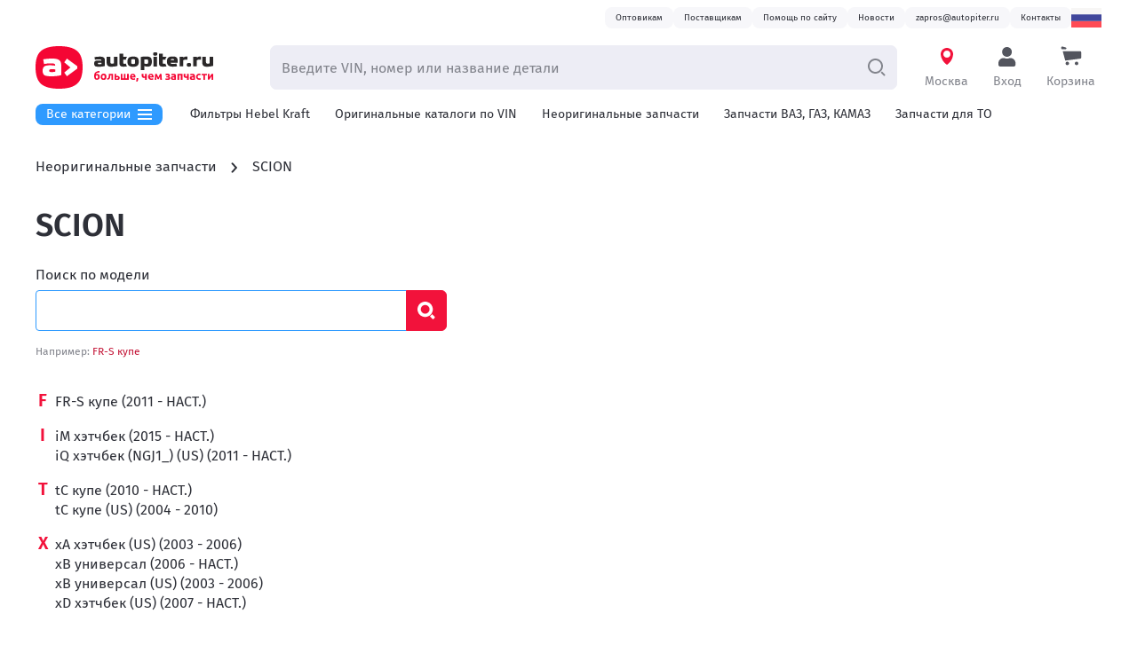

--- FILE ---
content_type: text/html; charset=utf-8
request_url: https://autopiter.ru/nonoriginaldetails/scion
body_size: 18526
content:
<!DOCTYPE html>
<html lang="ru" data-is-desktop>
    <head>
        <!-- Google Tag Manager -->
<script>(function(w,d,s,l,i){w[l]=w[l]||[];w[l].push({'gtm.start':
new Date().getTime(),event:'gtm.js'});var f=d.getElementsByTagName(s)[0],
j=d.createElement(s),dl=l!='dataLayer'?'&l='+l:'';j.async=true;j.src=
'https://www.googletagmanager.com/gtm.js?id='+i+dl;f.parentNode.insertBefore(j,f);
})(window,document,'script','dataLayer','GTM-K3MDRTCV');</script>
<!-- End Google Tag Manager -->

		<meta charset="UTF-8">
		<meta name="viewport" content="width=device-width, initial-scale=1, user-scalable=no">
		
		
		<!-- Favicons start -->
		<!-- generated by https://realfavicongenerator.net -->
		<link rel="apple-touch-icon" sizes="180x180" href="/apple-touch-icon.png">
		<link rel="icon" type="image/png" sizes="32x32" href="/favicon-32x32.png">
		<link rel="icon" type="image/png" sizes="16x16" href="/favicon-16x16.png">
		<link rel="manifest" href="/manifest.json">
		<link rel="mask-icon" href="/safari-pinned-tab.svg" color="#f50634">
		<meta name="theme-color" content="#ffffff">
		<!-- Favicons end -->

		
		
		<!-------------- styles begin ------------>
		<link rel='stylesheet' href='/static/main.adbaa2d57f3db5e7.css' /><link rel='stylesheet' href='/static/7931.ffffdf05f630dead.css' />
		<!-------------- styles end ------------>
		
		
		<meta http-equiv="x-ua-compatible" content="ie=edge">
		<meta name="yandex-verification" content="4a3e780e79a539a5" />
		
        <title data-rh="true">Запчасти SCION: купить в онлайн каталоге интернет-магазина Автопитер</title>
        <meta data-rh="true" property="og:type" content="website"/><meta data-rh="true" property="og:image" content="https://autopiter.ru/autopiter-logo-small-og-white.png"/><meta data-rh="true" property="og:image:alt" content="Автопитер — интернет-магазин запчастей"/><meta data-rh="true" property="og:title" content="Запчасти SCION: купить в онлайн каталоге интернет-магазина Автопитер"/><meta data-rh="true" property="og:description" content="Продажа кузовных запчастей для SCION. Оригинальные фары, оптика, бампера, крылья, капоты и их качественные аналоги с нашего склада. Более 10 000 деталей в наличии."/><meta data-rh="true" name="description" content="Продажа кузовных запчастей для SCION. Оригинальные фары, оптика, бампера, крылья, капоты и их качественные аналоги с нашего склада. Более 10 000 деталей в наличии."/><meta data-rh="true" property="og:url" content="https://autopiter.ru/nonoriginaldetails/scion"/>
        <link data-rh="true" rel="canonical" href="https://autopiter.ru/nonoriginaldetails/scion"/>
        
    </head>
    <body >
        <!-- Yandex.Metrika counter --> <script type="text/javascript" > (function(m,e,t,r,i,k,a){m[i]=m[i]||function(){(m[i].a=m[i].a||[]).push(arguments)}; m[i].l=1*new Date();k=e.createElement(t),a=e.getElementsByTagName(t)[0],k.async=1,k.src=r,a.parentNode.insertBefore(k,a)}) (window, document, "script", "https://mc.yandex.ru/metrika/tag.js", "ym");
ym(47088888, 'init', {
	id : 47088888,
	clickmap : true,
	trackLinks : true,
	accurateTrackBounce : true,
	webvisor : true,
	ecommerce : 'dataLayer'
});
</script> <noscript><div><img src="https://mc.yandex.ru/watch/47088888" style="position:absolute; left:-9999px;" alt="" /></div></noscript> <!-- /Yandex.Metrika counter -->
        <!-- Google Tag Manager (noscript) -->
<noscript><iframe src="https://www.googletagmanager.com/ns.html?id=GTM-K3MDRTCV"
height="0" width="0" style="display:none;visibility:hidden"></iframe></noscript>
<!-- End Google Tag Manager (noscript) -->

        <div id="app-root"><link rel="preload" as="image" href="/static2/w2000/img/svg-flags/ru.svg"/><link rel="preload" as="image" href="/static/e5aedadeff993055.svg"/><div class="ProgressBar__bar___XzYzYz ProgressBar__initial___XzYzYz"></div><div class="MasterPage__root___ZjJkZT MasterPage__mobileReady___ZjJkZT"><a class="MasterPage__skipLink___ZjJkZT" id="skip-nav" href="#main-content">To content</a><nav class="DesktopHeader__sectionContainer___Xzk1M2 DesktopHeader__navSection___Xzk1M2"><div class="DesktopHeader__headerContacts___Xzk1M2 DesktopHeader__section___Xzk1M2"><ul class="DesktopHeader__contactsList___Xzk1M2"><li><a href="/opt"><span class="Status__root___XzE1NG Status__styleTypeGray___XzE1NG DesktopHeader__statusRoot___Xzk1M2">Оптовикам</span></a></li><li><a href="/account/become-supplier"><span class="Status__root___XzE1NG Status__styleTypeGray___XzE1NG DesktopHeader__statusRoot___Xzk1M2">Поставщикам</span></a></li><li><a href="/site-help"><span class="Status__root___XzE1NG Status__styleTypeGray___XzE1NG DesktopHeader__statusRoot___Xzk1M2">Помощь по сайту</span></a></li><li><a href="/news"><span class="Status__root___XzE1NG Status__styleTypeGray___XzE1NG DesktopHeader__statusRoot___Xzk1M2">Новости</span></a></li><li><a href="mailto:zapros@autopiter.ru"><span class="Status__root___XzE1NG Status__styleTypeGray___XzE1NG DesktopHeader__statusRoot___Xzk1M2">zapros@autopiter.ru</span></a></li><li><a href="/contact/moskva"><span class="Status__root___XzE1NG Status__styleTypeGray___XzE1NG DesktopHeader__statusRoot___Xzk1M2">Контакты</span></a></li></ul><div class="UserSettings__root___Xzg0M2" tabindex="0" aria-label="открыть языковые настройки"><span class="CountryFlag__root___XzkyZW UserSettings__button___Xzg0M2 CountryFlag__languageRu___XzkyZW"></span><div class="UserSettings__dropdown___Xzg0M2"><div class="SettingsMenu__settingsMenu___ZTk5Nz"><span class="SettingsMenu__citySelectModalButton___ZTk5Nz ModalButton__root___ZTJlND"><span class="SettingsMenu__link___ZTk5Nz SettingsMenu__innerSection___ZTk5Nz ModalButton__button___ZTJlND common__unstyledButton___ZWYzMT"><div class="SettingsMenu__titleVerticalCenter___ZTk5Nz"><img class="SettingsMenu__countrySelectFlag___ZTk5Nz" src="/static2/w2000/img/svg-flags/ru.svg" alt="Россия"/>Страна<!-- -->:<!-- --> <!-- -->Россия</div><svg class="SettingsMenu__arrowIcon___ZTk5Nz Arrow__root___XzY0Yj" width="12" height="12" viewBox="0 0 12 12"><path class="Arrow__path___XzY0Yj" d="M4.70845 1.9883L8.06508 5.54384C8.31163 5.805 8.31163 6.19497 8.06508 6.45613L4.70845 10.0117C4.44074 10.2952 3.98116 10.3277 3.66939 10.0983C3.33995 9.85601 3.28582 9.40176 3.57128 9.09939L6.49729 5.99999L3.57128 2.90058C3.28582 2.59821 3.33995 2.14396 3.66939 1.90163C3.98116 1.67229 4.44074 1.70473 4.70845 1.9883Z"></path></svg></span></span><div class="SettingsMenu__languageSection___ZTk5Nz"><div class="SettingsMenu__innerSection___ZTk5Nz"><h5 class="SettingsMenu__title___ZTk5Nz SettingsMenu__languageTitle___ZTk5Nz">Выберите язык</h5><div class="Checkbox__root___Xzg4ZT UserLanguageSelector__checkbox___ZWJkNT UserLanguageSelector__checkbox___ZWJkNT Checkbox__hasTitle___Xzg4ZT Checkbox__radioType___Xzg4ZT"><label class="Checkbox__label___Xzg4ZT"><input type="radio" class="Checkbox__checkbox___Xzg4ZT" name="language" checked=""/><span class="Checkbox__checkboxReplacer___Xzg4ZT"></span><span class="Checkbox__title___Xzg4ZT">Ru — Русский</span></label></div><div class="Checkbox__root___Xzg4ZT UserLanguageSelector__checkbox___ZWJkNT UserLanguageSelector__checkbox___ZWJkNT Checkbox__hasTitle___Xzg4ZT Checkbox__radioType___Xzg4ZT"><label class="Checkbox__label___Xzg4ZT"><input type="radio" class="Checkbox__checkbox___Xzg4ZT" name="language"/><span class="Checkbox__checkboxReplacer___Xzg4ZT"></span><span class="Checkbox__title___Xzg4ZT">En — English</span></label></div><div class="Checkbox__root___Xzg4ZT UserLanguageSelector__checkbox___ZWJkNT UserLanguageSelector__checkbox___ZWJkNT Checkbox__hasTitle___Xzg4ZT Checkbox__radioType___Xzg4ZT"><label class="Checkbox__label___Xzg4ZT"><input type="radio" class="Checkbox__checkbox___Xzg4ZT" name="language"/><span class="Checkbox__checkboxReplacer___Xzg4ZT"></span><span class="Checkbox__title___Xzg4ZT">De — Deutsch</span></label></div><div class="Checkbox__root___Xzg4ZT UserLanguageSelector__checkbox___ZWJkNT UserLanguageSelector__checkbox___ZWJkNT Checkbox__hasTitle___Xzg4ZT Checkbox__radioType___Xzg4ZT"><label class="Checkbox__label___Xzg4ZT"><input type="radio" class="Checkbox__checkbox___Xzg4ZT" name="language"/><span class="Checkbox__checkboxReplacer___Xzg4ZT"></span><span class="Checkbox__title___Xzg4ZT">Pl — Polski</span></label></div></div></div></div></div></div></div></nav><div style="position:sticky;top:0" class="DesktopHeader__stickyHeader___Xzk1M2 DesktopHeader__sectionContainer___Xzk1M2"><header class="DesktopHeader__primaryNavigationWrapper___Xzk1M2 DesktopHeader__section___Xzk1M2"><a href="/" class="DesktopHeader__stuckLogo___Xzk1M2"><img src="[data-uri]" alt="Автопитер — интернет-магазин автозапчастей в России"/></a><div class="DesktopHeader__mainMenuButtonStuck___Xzk1M2 MainMenu__isStuck___YjMxOG"><div class="MainMenu__inner___YjMxOG"><button class="MainMenu__catalogsMenuButton___YjMxOG"><span class="MainMenu__buttonInner___YjMxOG">Все категории<svg width="16" height="12" viewBox="0 0 16 12" xmlns="http://www.w3.org/2000/svg" class="MainMenu__catalogsMenuIcon___YjMxOG CatalogsMenuIcon__root___ZWZkZD"><rect width="16" height="2"></rect><rect y="5" width="16" height="2"></rect><rect y="10" width="16" height="2"></rect></svg></span></button><div aria-hidden="true"><div class="MainMenu__catalogsMenu___YjMxOG"><div class="MainMenu__catalogsMenuInner___YjMxOG"><ul class="MainMenu__categoriesList___YjMxOG"><li class="MainMenu__categoriesListItem___YjMxOG"><div class="MainMenu__menuItem___YjMxOG"><span class="InteractiveLink__root___ZGRiMz InteractiveLink__blackPrimary___ZGRiMz"><a href="/catalogs">Каталоги запчастей</a></span></div></li></ul><div class="MainMenu__currentCategory___YjMxOG"><h3 class="MainMenu__currentCategoryTitle___YjMxOG"></h3></div></div></div></div></div></div><a href="/" class="AutopiterLogoLink__logoLink___YTUwMz DesktopHeader__logoLink___Xzk1M2"><img src="/static/e5aedadeff993055.svg" alt="Автопитер — интернет-магазин автозапчастей в России"/></a><form class="SearchForm__searchBarForm___ZjM5MG DesktopHeader__searchForm___Xzk1M2" autoComplete="off" action="/goods-search-form"><input type="search" placeholder="Введите VIN, номер или название детали" class="SearchForm__searchBarInput___ZjM5MG Input__input___XzA3MD constants__inputTypography___XzI4NT" name="query" value=""/><button type="button" class="SearchForm__clearButton___ZjM5MG"><svg width="13" height="12" viewBox="0 0 13 12" xmlns="http://www.w3.org/2000/svg"><path d="M1.90369 10.2785C1.60984 9.98311 1.60984 9.50422 1.90369 9.20886L9.35267 1.72153C9.64653 1.42616 10.123 1.42616 10.4168 1.72152C10.7107 2.01689 10.7107 2.49578 10.4168 2.79114L2.96783 10.2785C2.67398 10.5738 2.19754 10.5738 1.90369 10.2785Z"></path><path d="M10.3707 10.2785C10.6646 9.98311 10.6646 9.50422 10.3707 9.20886L2.92174 1.72153C2.62789 1.42616 2.15145 1.42616 1.8576 1.72152C1.56374 2.01689 1.56374 2.49578 1.8576 2.79114L9.30658 10.2785C9.60044 10.5738 10.0769 10.5738 10.3707 10.2785Z"></path></svg></button><button class="SearchForm__searchBarSubmitBtn___ZjM5MG" type="submit" title="Найти" tabindex="-1"><svg viewBox="0 0 21 20" xmlns="http://www.w3.org/2000/svg" class="SearchForm__searchBarSubmitIcon___ZjM5MG SearchIcon__icon___XzNlYz"><path fill-rule="evenodd" clip-rule="evenodd" d="M 9.49335 15 C 13.0832 15 15.9933 12.0899 15.9933 8.5 C 15.9933 4.91015 13.0832 2 9.49335 2 C 5.9035 2 2.99335 4.91015 2.99335 8.5 C 2.99335 12.0899 5.9035 15 9.49335 15 Z M 9.49335 17 C 14.1878 17 17.9933 13.1944 17.9933 8.5 C 17.9933 3.80558 14.1878 0 9.49335 0 C 4.79893 0 0.993347 3.80558 0.993347 8.5 C 0.993347 13.1944 4.79893 17 9.49335 17 Z"></path><path d="M 15.4581 15.879 L 16.8723 14.4648 L 20.236 17.8284 C 20.6265 18.2189 20.6265 18.8521 20.236 19.2426 C 19.8455 19.6332 19.2123 19.6332 18.8218 19.2426 L 15.4581 15.879 Z"></path></svg></button></form><div class="CitySelection__root___ZjMzM2 DesktopHeader__headerControlsItem___Xzk1M2"><span class="ModalButton__root___ZTJlND"><span class="DesktopHeader__headerButton___Xzk1M2 ModalButton__button___ZTJlND common__unstyledButton___ZWYzMT"><svg width="24" height="24" viewBox="0 0 24 24" fill="none" xmlns="http://www.w3.org/2000/svg" class="CitySelection__cityIconBlink___ZjMzM2 CityIcon__root___XzExMz"><path fill-rule="evenodd" clip-rule="evenodd" d="M19 9C19 9.45126 18.9573 9.89254 18.8757 10.32C18.072 16.0759 14.0715 19.8006 12.0354 21C7.38653 17.8905 5.60963 13.2467 5.13789 10.3894C5.04746 9.94036 5 9.47572 5 9C5 5.13401 8.13401 2 12 2C15.866 2 19 5.13401 19 9ZM12 13C14.2091 13 16 11.2091 16 9C16 6.79086 14.2091 5 12 5C9.79086 5 8 6.79086 8 9C8 11.2091 9.79086 13 12 13Z"></path></svg><span class="CitySelection__title___ZjMzM2">Москва</span></span></span></div><div class="UserBlock__userRoot___XzExYm DesktopHeader__headerControlsItem___Xzk1M2"><span class="ModalButton__root___ZTJlND"><span class="DesktopHeader__headerButton___Xzk1M2 DesktopHeader__headerButtonProfile___Xzk1M2 ModalButton__button___ZTJlND common__unstyledButton___ZWYzMT"><svg width="24" height="24" viewBox="0 0 24 24" fill="none" xmlns="http://www.w3.org/2000/svg" class="AccountIcon__root___XzkwMj"><path d="M11.625 12C14.6629 12 17.125 9.53789 17.125 6.5C17.125 3.46211 14.6629 1 11.625 1C8.58711 1 6.125 3.46211 6.125 6.5C6.125 9.53789 8.58711 12 11.625 12ZM15.475 13.375H14.7574C13.8035 13.8133 12.7422 14.0625 11.625 14.0625C10.5078 14.0625 9.45078 13.8133 8.49258 13.375H7.775C4.58672 13.375 2 15.9617 2 19.15V20.9375C2 22.0762 2.92383 23 4.0625 23H19.1875C20.3262 23 21.25 22.0762 21.25 20.9375V19.15C21.25 15.9617 18.6633 13.375 15.475 13.375Z"></path></svg><span class="UserBlock__buttonText___XzExYm">Вход</span></span></span></div><a href="/cart" class="DesktopHeader__headerControlsItem___Xzk1M2 DesktopHeader__headerButton___Xzk1M2"><svg width="24" height="24" viewBox="0 0 24 24" fill="none" xmlns="http://www.w3.org/2000/svg" class="CartIcon__icon___XzcxMj"><path d="M22 5.70593H2.40106L5.20855 16.2942L22.1528 14.0753C22.7384 13.9986 23.1765 13.4995 23.1765 12.9088V6.8824C23.1765 6.23266 22.6497 5.70593 22 5.70593Z"></path><circle cx="7.52942" cy="19.4706" r="2"></circle><circle cx="17.9412" cy="19.4706" r="2"></circle><path d="M0.647034 1.58121C0.647034 0.793139 1.40672 0.227907 2.16156 0.454358L5.80829 1.54838C6.23628 1.67678 6.52939 2.07071 6.52939 2.51756C6.52939 3.07639 6.07636 3.52941 5.51753 3.52941H1.8235C1.17376 3.52941 0.647034 3.00269 0.647034 2.35294V1.58121Z"></path></svg><span class="DesktopHeader__headerControlsItemTitle___Xzk1M2">Корзина</span></a></header></div><div class="DesktopHeader__sectionContainer___Xzk1M2 DesktopHeader__headerMenuContainer___Xzk1M2"><div class="DesktopHeader__headerMenuWrapper___Xzk1M2 DesktopHeader__section___Xzk1M2"><div class="DesktopHeader__headerMenu___Xzk1M2"><div class="DesktopHeader__mainMenuButton___Xzk1M2"><div class="MainMenu__inner___YjMxOG"><button class="MainMenu__catalogsMenuButton___YjMxOG"><span class="MainMenu__buttonInner___YjMxOG">Все категории<svg width="16" height="12" viewBox="0 0 16 12" xmlns="http://www.w3.org/2000/svg" class="MainMenu__catalogsMenuIcon___YjMxOG CatalogsMenuIcon__root___ZWZkZD"><rect width="16" height="2"></rect><rect y="5" width="16" height="2"></rect><rect y="10" width="16" height="2"></rect></svg></span></button><div aria-hidden="true"><div class="MainMenu__catalogsMenu___YjMxOG"><div class="MainMenu__catalogsMenuInner___YjMxOG"><ul class="MainMenu__categoriesList___YjMxOG"><li class="MainMenu__categoriesListItem___YjMxOG"><div class="MainMenu__menuItem___YjMxOG"><span class="InteractiveLink__root___ZGRiMz InteractiveLink__blackPrimary___ZGRiMz"><a href="/catalogs">Каталоги запчастей</a></span></div></li></ul><div class="MainMenu__currentCategory___YjMxOG"><h3 class="MainMenu__currentCategoryTitle___YjMxOG"></h3></div></div></div></div></div></div><div class="DesktopHeader__headerMenuItems___Xzk1M2"><a href="/promo/hebel-kraft" class="DesktopHeader__headerMenuItem___Xzk1M2">Фильтры Hebel Kraft</a><a href="/original" class="DesktopHeader__headerMenuItem___Xzk1M2">Оригинальные каталоги по VIN</a><a href="/nonoriginaldetails" class="DesktopHeader__headerMenuItem___Xzk1M2">Неоригинальные запчасти</a><a href="/russiancatalog" class="DesktopHeader__headerMenuItem___Xzk1M2">Запчасти ВАЗ, ГАЗ, КАМАЗ</a><a href="/service-parts" class="DesktopHeader__headerMenuItem___Xzk1M2">Запчасти для ТО</a><a href="/shop/oils" class="DesktopHeader__headerMenuItem___Xzk1M2">Автомасла</a><a href="/russiancatalog?category=%D0%A1%D0%B5%D0%BB%D1%8C%D1%85%D0%BE%D0%B7%D1%82%D0%B5%D1%85%D0%BD%D0%B8%D0%BA%D0%B0" class="DesktopHeader__headerMenuItem___Xzk1M2">Для спецтехники</a></div></div></div></div><main id="main-content" class="MasterPage__contentSection___ZjJkZT"><div class="MasterPage__contentSectionInner___ZjJkZT"><ol itemScope="" itemType="http://schema.org/BreadcrumbList" class="Breadcrumbs__root___XzZjYj"><li itemScope="" itemProp="itemListElement" itemType="http://schema.org/ListItem" class="Breadcrumbs__itemWrapper___XzZjYj"><a href="/nonoriginaldetails" itemProp="item"><span class="InteractiveLink__root___ZGRiMz InteractiveLink__blackBlue___ZGRiMz"><span itemProp="name">Неоригинальные запчасти</span><svg class="Breadcrumbs__arrow___XzZjYj Arrow__root___XzY0Yj" width="12" height="12" viewBox="0 0 12 12"><path class="Arrow__path___XzY0Yj" d="M4.70845 1.9883L8.06508 5.54384C8.31163 5.805 8.31163 6.19497 8.06508 6.45613L4.70845 10.0117C4.44074 10.2952 3.98116 10.3277 3.66939 10.0983C3.33995 9.85601 3.28582 9.40176 3.57128 9.09939L6.49729 5.99999L3.57128 2.90058C3.28582 2.59821 3.33995 2.14396 3.66939 1.90163C3.98116 1.67229 4.44074 1.70473 4.70845 1.9883Z"></path></svg></span></a><meta itemProp="position" content="1"/></li><li itemScope="" itemProp="itemListElement" itemType="http://schema.org/ListItem" class="Breadcrumbs__itemWrapper___XzZjYj"><a href="/nonoriginaldetails/scion" itemProp="item"><span class="InteractiveLink__root___ZGRiMz InteractiveLink__blackBlue___ZGRiMz"><span itemProp="name">SCION</span></span></a><meta itemProp="position" content="2"/></li></ol><h1 class="PageTitle__root___ZTZhOD CatalogPageTitle__root___XzI3Yj">SCION</h1><div class="CatalogSearchForm__root___XzYwZT"><div class="CatalogSearchForm__title___XzYwZT">Поиск по модели</div><form class="CatalogSearchForm__form___XzYwZT" noValidate=""><div class="CatalogSearchForm__inputWrapper___XzYwZT BetterInput__root___XzNlZW" style="--suffix-width:0px"><input autofocus="" class="CatalogSearchForm__input___XzYwZT BetterInput__input___XzNlZW Input__input___XzA3MD constants__inputTypography___XzI4NT BetterInput__disableIcons___XzNlZW undefined" value=""/><div class="BetterInput__betterPlaceholder___XzNlZW CatalogSearchForm__input___XzYwZT BetterInput__input___XzNlZW Input__input___XzA3MD constants__inputTypography___XzI4NT"><div class="BetterInput__betterPlaceholderInner___XzNlZW"><span class="BetterInput__betterPlaceholderMainText___XzNlZW"></span><span class="BetterInput__betterPlaceholderTopText___XzNlZW"></span></div></div></div><button class="Button__root___ZDMwNT CatalogSearchForm__submitButton___XzYwZT" type="submit"><div class="Button__inner___ZDMwNT"></div></button></form><div class="CatalogSearchForm__example___XzYwZT">Например<!-- -->: <a href="/nonoriginaldetails/scion/frskype">FR-S купе</a></div></div><div class="AlphabetList__wrap1___XzkwYj"><div class="AlphabetList__wrap2___XzkwYj"><div class="AlphabetList__wideColumns-1___XzkwYj AlphabetList__narrowColumns-1___XzkwYj AlphabetList__extraNarrowColumns-1___XzkwYj AlphabetList__alphabetListContent___XzkwYj"><div class="AlphabetList__newLetter___XzkwYj AlphabetList__item___XzkwYj"><div class="AlphabetList__letter___XzkwYj" id="letter_F">F</div><div class="AlphabetList__content___XzkwYj"><a href="/nonoriginaldetails/scion/frskype" title="FR-S купе (2011 - НАСТ.)"><span>FR-S купе</span><span> (2011 - НАСТ.)</span></a></div></div><div class="AlphabetList__newLetter___XzkwYj AlphabetList__item___XzkwYj"><div class="AlphabetList__letter___XzkwYj" id="letter_I">I</div><div class="AlphabetList__content___XzkwYj"><a href="/nonoriginaldetails/scion/imhaklohhaazadhaahacty" title="iM хэтчбек (2015 - НАСТ.)"><span>iM хэтчбек</span><span> (2015 - НАСТ.)</span></a></div></div><div class="AlphabetList__item___XzkwYj"><div class="AlphabetList__content___XzkwYj"><a href="/nonoriginaldetails/scion/iqhaklohhaazadhaahacty" title="iQ хэтчбек (NGJ1_) (US) (2011 - НАСТ.)"><span>iQ хэтчбек (NGJ1_) (US)</span><span> (2011 - НАСТ.)</span></a></div></div><div class="AlphabetList__newLetter___XzkwYj AlphabetList__item___XzkwYj"><div class="AlphabetList__letter___XzkwYj" id="letter_T">T</div><div class="AlphabetList__content___XzkwYj"><a href="/nonoriginaldetails/scion/tckype" title="tC купе (2010 - НАСТ.)"><span>tC купе</span><span> (2010 - НАСТ.)</span></a></div></div><div class="AlphabetList__item___XzkwYj"><div class="AlphabetList__content___XzkwYj"><a href="/nonoriginaldetails/scion/tckypeus" title="tC купе (US) (2004 - 2010)"><span>tC купе (US)</span><span> (2004 - 2010)</span></a></div></div><div class="AlphabetList__newLetter___XzkwYj AlphabetList__item___XzkwYj"><div class="AlphabetList__letter___XzkwYj" id="letter_X">X</div><div class="AlphabetList__content___XzkwYj"><a href="/nonoriginaldetails/scion/xahaklohhaazadhaahacty" title="xA хэтчбек (US) (2003 - 2006)"><span>xA хэтчбек (US)</span><span> (2003 - 2006)</span></a></div></div><div class="AlphabetList__item___XzkwYj"><div class="AlphabetList__content___XzkwYj"><a href="/nonoriginaldetails/scion/xbyhubepcal" title="xB универсал (2006 - НАСТ.)"><span>xB универсал</span><span> (2006 - НАСТ.)</span></a></div></div><div class="AlphabetList__item___XzkwYj"><div class="AlphabetList__content___XzkwYj"><a href="/nonoriginaldetails/scion/xbyhubepcalus" title="xB универсал (US) (2003 - 2006)"><span>xB универсал (US)</span><span> (2003 - 2006)</span></a></div></div><div class="AlphabetList__item___XzkwYj"><div class="AlphabetList__content___XzkwYj"><a href="/nonoriginaldetails/scion/xdhaklohhaazadhaahacty" title="xD хэтчбек (US) (2007 - НАСТ.)"><span>xD хэтчбек (US)</span><span> (2007 - НАСТ.)</span></a></div></div></div></div></div></div></main><div class="Advantages__root___YTVkZm"><div class="Advantages__rootInner___YTVkZm"><ul class="Advantages__itemsList___YTVkZm"><li class="Advantages__item___YTVkZm"><svg width="35" height="35" viewBox="0 0 35 35" fill="none" xmlns="http://www.w3.org/2000/svg"><path fill-rule="evenodd" clip-rule="evenodd" d="M2.56098 7.24272H9.39024V10.524H2.56098V7.24272ZM0 15.7793H7.68293V19.0606H0V15.7793ZM2.56098 24.3159H9.39024V27.5971H2.56098V24.3159Z" fill="white"></path><path fill-rule="evenodd" clip-rule="evenodd" d="M23.0489 26.0899C27.8372 26.0899 31.7188 22.2083 31.7188 17.42C31.7188 12.6317 27.8372 8.75 23.0489 8.75C18.2606 8.75 14.3789 12.6317 14.3789 17.42C14.3789 22.2083 18.2606 26.0899 23.0489 26.0899ZM23.0489 29.3712C29.6494 29.3712 35.0001 24.0204 35.0001 17.42C35.0001 10.8195 29.6494 5.46875 23.0489 5.46875C16.4484 5.46875 11.0977 10.8195 11.0977 17.42C11.0977 24.0204 16.4484 29.3712 23.0489 29.3712Z" fill="white"></path><path fill-rule="evenodd" clip-rule="evenodd" d="M21.3281 12.5781L22.9688 11.7578L24.6094 12.5781V17.0939L27.3438 19.8282L27.0703 21.875L25.0236 22.1484L21.3281 18.453V12.5781Z" fill="white"></path></svg><div class="Advantages__itemText___YTVkZm">Заказы на сайте принимаются и обрабатываются круглосуточно</div></li><li class="Advantages__item___YTVkZm"><svg width="29" height="29" viewBox="0 0 29 29" fill="none" xmlns="http://www.w3.org/2000/svg"><path d="M16.1992 1.75586H19.5977V7.70312H16.1992V1.75586Z" fill="white"></path><path d="M28.1504 1.75586H21.2969V8.55273C21.2969 9.02195 20.9165 9.40234 20.4473 9.40234H15.3496C14.8804 9.40234 14.5 9.02195 14.5 8.55273V1.75586H7.70312C7.23391 1.75586 6.85352 2.13626 6.85352 2.60547V12.8458C7.13326 12.8049 7.41709 12.7836 7.70312 12.7836C9.26901 12.7836 10.7712 13.4128 11.8713 14.4999H15.3496C17.2235 14.4999 18.748 16.0245 18.748 17.8984C18.748 19.7723 17.2235 21.2968 15.3496 21.2968H21.2969C22.8775 21.2968 24.2096 22.3815 24.5878 23.8456H28.1504C28.6196 23.8456 29 23.4652 29 22.996V2.60547C29 2.13626 28.6196 1.75586 28.1504 1.75586Z" fill="white"></path><path d="M21.2969 22.9961H13.6504C11.7735 22.9961 10.252 21.4746 10.252 19.5977H15.3496C16.2881 19.5977 17.0488 18.8369 17.0488 17.8984C17.0488 16.96 16.2881 16.1992 15.3496 16.1992H11.1016C10.3056 15.1199 9.0442 14.4829 7.70312 14.4829C6.36204 14.4829 5.10066 15.1199 4.30469 16.1992H3.45508V15.6328C3.45508 15.1636 3.07468 14.7832 2.60547 14.7832H0.849609C0.380398 14.7832 0 15.1636 0 15.6328V26.3945C0 26.8637 0.380398 27.2441 0.849609 27.2441H2.60547C3.07468 27.2441 3.45508 26.8637 3.45508 26.3945V24.6953H4.30469L9.62891 26.3945H21.2969C22.2354 26.3945 22.9961 25.6338 22.9961 24.6953C22.9961 23.7568 22.2354 22.9961 21.2969 22.9961Z" fill="white"></path></svg><a href="/site-help/roznichnym-klientam-66"><div class="Advantages__itemText___YTVkZm Advantages__clickable___YTVkZm">Бесплатно доставляем заказы «до двери» оптовым клиентам 5‑6 раз в неделю нашей собственной курьерской службой</div></a></li><li class="Advantages__item___YTVkZm"><svg width="26" height="32" viewBox="0 0 26 32" fill="none" xmlns="http://www.w3.org/2000/svg"><path fill-rule="evenodd" clip-rule="evenodd" d="M25.3038 17.2082C25.7551 15.8883 26 14.4728 26 13C26 5.8203 20.1797 0 13 0C5.8203 0 0 5.8203 0 13C0 14.897 0.406336 16.6992 1.13672 18.3241C2.72572 22.662 6.21814 28.0952 13.0658 32C16.5455 30.2523 23.115 25.1185 25.3038 17.2082Z" fill="white"></path><path d="M14.213 17.6639C12.6425 18.1076 10.8758 18.3193 8.94371 18.3193C7.13564 18.3193 5.91648 18.1278 5.28623 17.7144C4.66632 17.3009 4.3667 16.4842 4.3667 15.2944C4.3667 14.034 4.70765 13.2475 5.46187 12.8442C6.22643 12.4308 7.05298 12.3299 8.41679 12.3299C8.93338 12.3299 9.80125 12.4005 11.0307 12.5417C10.9584 11.4527 10.8448 11.3115 8.46844 11.2611C7.37327 11.2611 6.25743 11.3821 5.13126 11.6342L4.70765 9.07308C6.11278 8.81092 7.71422 8.65967 9.51196 8.65967C12.7975 8.65967 14.213 9.60749 14.213 12.219V17.6639ZM11.0307 14.5583C10.5038 14.5079 9.93557 14.4676 9.33632 14.4676C8.70608 14.4676 8.2928 14.518 8.10683 14.6087C7.93119 14.6995 7.84853 14.8911 7.84853 15.2137C7.84853 15.8591 8.03451 15.98 9.264 15.98C9.79092 15.98 10.3798 15.9095 11.0204 15.7885V14.5583H11.0307ZM15.7421 16.3027L18.9966 13.5298L15.7421 10.7166L17.1472 8.71008L22.6128 12.8442V14.155L17.1575 18.279L15.7421 16.3027Z" fill="#111111"></path></svg><a href="/contact/all"><div class="Advantages__itemText___YTVkZm Advantages__clickable___YTVkZm">Для тех, кто забирает заказы самостоятельно мы стараемся удобно располагать наши пункты самовывоза</div></a></li><li class="Advantages__item___YTVkZm"><div class="Advantages__itemText___YTVkZm">Оплатить все товары можно</div><div><svg class="Advantages__icon___YTVkZm" width="53" height="18" viewBox="0 0 53 18" fill="none" xmlns="http://www.w3.org/2000/svg"><path d="M22.7811 17.6967H18.5225L21.1861 1.22656H25.4445L22.7811 17.6967Z" fill="white"></path><path d="M38.2191 1.62893C37.3791 1.29568 36.0468 0.927734 34.3995 0.927734C30.1939 0.927734 27.2324 3.17036 27.2142 6.37663C27.1793 8.74221 29.3346 10.0561 30.9466 10.8449C32.5942 11.6509 33.1542 12.1769 33.1542 12.8954C33.1375 13.9987 31.8229 14.5074 30.5968 14.5074C28.8965 14.5074 27.9855 14.2451 26.601 13.6313L26.0403 13.3681L25.4443 17.0653C26.4432 17.5203 28.2834 17.9242 30.1939 17.9418C34.6624 17.9418 37.5715 15.7339 37.606 12.3171C37.623 10.4422 36.4849 9.0056 34.0313 7.83166C32.5418 7.07806 31.6296 6.56992 31.6296 5.79886C31.6471 5.09789 32.4011 4.37993 34.0825 4.37993C35.467 4.34476 36.4842 4.67755 37.2548 5.01056L37.64 5.18545L38.2191 1.62893Z" fill="white"></path><path d="M43.8789 11.8619C44.2296 10.9157 45.5791 7.25369 45.5791 7.25369C45.5614 7.28886 45.9291 6.29004 46.1394 5.67687L46.437 7.09604C46.437 7.09604 47.2435 11.0384 47.4186 11.8619C46.7531 11.8619 44.72 11.8619 43.8789 11.8619ZM49.1356 1.22656H45.8416C44.8258 1.22656 44.054 1.52418 43.6157 2.59309L37.29 17.6964H41.7585C41.7585 17.6964 42.4942 15.6636 42.6523 15.2258C43.1425 15.2258 47.4894 15.2258 48.1201 15.2258C48.2423 15.8041 48.6282 17.6964 48.6282 17.6964H52.5713L49.1356 1.22656Z" fill="white"></path><path d="M14.9654 1.22656L10.7948 12.4576L10.339 10.1798C9.56798 7.55155 7.14977 4.69599 4.45117 3.27613L8.27131 17.6792H12.7747L19.4686 1.22656H14.9654Z" fill="white"></path><path d="M6.92185 1.22656H0.0700962L0 1.55935C5.3448 2.92611 8.88455 6.22064 10.3389 10.1805L8.84939 2.61103C8.60417 1.55911 7.85057 1.26126 6.92185 1.22656Z" fill="#B1B4B9"></path></svg><svg class="Advantages__icon___YTVkZm" width="39" height="23" viewBox="0 0 39 23" fill="none" xmlns="http://www.w3.org/2000/svg"><path d="M27.1426 22.7353H15.6426V1.37814H27.1426V22.7353Z" fill="#B1B4B9"></path><path d="M15.0702 11.5C15.0702 7.8319 16.7876 4.56447 19.4621 2.4588C17.5063 0.919033 15.038 0 12.3555 0C6.00484 0 0.856934 5.14864 0.856934 11.5C0.856934 17.8514 6.00484 23 12.3555 23C15.038 23 17.5063 22.081 19.4621 20.5412C16.7876 18.4355 15.0702 15.1681 15.0702 11.5Z" fill="#F5F3F0"></path><path d="M38.0571 11.5C38.0571 17.8514 32.9091 23 26.5585 23C23.876 23 21.4077 22.081 19.4512 20.5412C22.1264 18.4355 23.8438 15.1681 23.8438 11.5C23.8438 7.8319 22.1264 4.56447 19.4512 2.4588C21.4077 0.919033 23.876 0 26.5585 0C32.9091 0 38.0571 5.14864 38.0571 11.5Z" fill="#7A7A7E"></path></svg><svg class="Advantages__icon___YTVkZm" width="61" height="18" viewBox="0 0 61 18" fill="none" xmlns="http://www.w3.org/2000/svg"><path fill-rule="evenodd" clip-rule="evenodd" d="M5.91222 0.931514C6.45028 0.928295 8.04939 0.784271 8.72674 3.07033C9.18301 4.61024 9.90982 7.13268 10.9072 10.6377H11.3133C12.3829 6.94247 13.1177 4.42002 13.5176 3.07033C14.202 0.760458 15.913 0.93156 16.5974 0.93156L21.8777 0.931566V17.3572H16.4959V7.67732H16.135L13.1348 17.3572H9.08567L6.08554 7.67015H5.72465V17.3572H0.342773V0.931566L5.91222 0.931514ZM29.606 0.931566V10.6187H30.0353L33.6847 2.65304C34.3931 1.06785 35.903 0.931566 35.903 0.931566H41.111V17.3573H35.6168V7.67015H35.1874L31.6096 15.6358C30.9012 17.2138 29.3198 17.3573 29.3198 17.3573H24.1117V0.931566H29.606ZM60.1017 8.73718C59.3353 10.909 56.9285 12.4643 54.2639 12.4643H48.502V17.3573H43.2773V8.73718H60.1017Z" fill="white"></path><path fill-rule="evenodd" clip-rule="evenodd" d="M54.515 0.930176H43.0024C43.2764 4.5871 46.4257 7.71766 49.6858 7.71766H60.4638C61.0858 4.67833 58.9447 0.930176 54.515 0.930176Z" fill="white"></path></svg></div><a href="/site-help/oplata-65"><div class="Advantages__itemText___YTVkZm Advantages__clickable___YTVkZm">Или выбрать другой удобный для вас способ</div></a></li></ul></div></div><div class="DesktopFooter__footer___YmRjNG"><div class="DesktopFooter__footerRow___YmRjNG"><div class="DesktopFooter__footerCol___YmRjNG DesktopFooter__footerLogoCol___YmRjNG"><a href="/"><img src="[data-uri]" class="DesktopFooter__footerLogo___YmRjNG"/></a></div><div class="DesktopFooter__footerCol___YmRjNG"><div class="DesktopFooter__footerMenuListTitle___YmRjNG">Автопитер</div><ul><li><a href="/about" class="DesktopFooter__footerMenuListItemLink___YmRjNG">О компании</a></li><li><a href="/requisites" class="DesktopFooter__footerMenuListItemLink___YmRjNG">Реквизиты</a></li><li><a href="/vacancies" class="DesktopFooter__footerMenuListItemLink___YmRjNG">Вакансии</a></li><li><a href="/news" class="DesktopFooter__footerMenuListItemLink___YmRjNG">Новости</a></li><li><a href="/account/become-supplier" class="DesktopFooter__footerMenuListItemLink___YmRjNG">Поставщикам</a></li><li><a href="/opt" class="DesktopFooter__footerMenuListItemLink___YmRjNG">Оптовым клиентам</a></li><li><a href="/contact/all" class="DesktopFooter__footerMenuListItemLink___YmRjNG">Контакты</a></li></ul></div><div class="DesktopFooter__footerCol___YmRjNG"><div class="DesktopFooter__footerMenuListTitle___YmRjNG">Помощь</div><ul><li><a href="/site-help" class="DesktopFooter__footerMenuListItemLink___YmRjNG">Помощь по сайту</a></li><li><a href="/site-help/oplata-zakaza-137" class="DesktopFooter__footerMenuListItemLink___YmRjNG">Оплата заказа</a></li><li><a href="/site-help/dostavka-zakazov-140" class="DesktopFooter__footerMenuListItemLink___YmRjNG">Доставка заказа</a></li><li><a href="/site-help/vozvrat-tovara-139" class="DesktopFooter__footerMenuListItemLink___YmRjNG">Возврат товара</a></li><li><a href="/recovery" class="DesktopFooter__footerMenuListItemLink___YmRjNG">Восстановление пароля</a></li></ul></div><div class="DesktopFooter__footerCol___YmRjNG"><div class="DesktopFooter__footerMenuListTitle___YmRjNG">Каталоги</div><ul><li><a href="/original" class="DesktopFooter__footerMenuListItemLink___YmRjNG">Оригинальные</a></li><li><a href="/russiancatalog" class="DesktopFooter__footerMenuListItemLink___YmRjNG">ВАЗ, ГАЗ, КАМАЗ</a></li><li><a href="/nonoriginaldetails" class="DesktopFooter__footerMenuListItemLink___YmRjNG">Неоригинальные</a></li><li><a href="/service-parts" class="DesktopFooter__footerMenuListItemLink___YmRjNG">Запчасти для ТО</a></li><li><a href="/russiancatalog?category=%D0%A1%D0%B5%D0%BB%D1%8C%D1%85%D0%BE%D0%B7%D1%82%D0%B5%D1%85%D0%BD%D0%B8%D0%BA%D0%B0" class="DesktopFooter__footerMenuListItemLink___YmRjNG">Спецтехника</a></li><li><a href="/shop/oils" class="DesktopFooter__footerMenuListItemLink___YmRjNG">Автомасла</a></li><li><a href="/brands" class="DesktopFooter__footerMenuListItemLink___YmRjNG">Бренды и товары</a></li></ul></div><div class="DesktopFooter__footerCol___YmRjNG DesktopFooter__footerEmptyCol___YmRjNG"></div><div class="DesktopFooter__footerCol___YmRjNG DesktopFooter__footerContactsCol___YmRjNG"><div itemScope="" itemType="http://schema.org/Organization"><meta itemProp="name" content="ООО &quot;АВТОПИТЕР&quot;"/><link itemProp="url" href="https://autopiter.ru"/><meta itemProp="email" content="zapros@autopiter.ru"/><div itemProp="address" itemScope="" itemType="http://schema.org/PostalAddress"><meta itemProp="streetAddress" content="ул. Скотопрогонная, 35 стр. 3"/><meta itemProp="addressLocality" content="Россия, Москва"/></div></div><div><div class="DesktopFooter__footerMenuListTitle___YmRjNG">Россия, Москва, ул. Скотопрогонная, 35 стр. 3</div></div><br/><span class="DesktopFooter__mobileVersionLink___YmRjNG"><svg class="DesktopFooter__mobileVersionIcon___YmRjNG" width="14" height="18" viewBox="0 0 14 18" fill="currentColor" xmlns="http://www.w3.org/2000/svg"><path fill-rule="evenodd" clip-rule="evenodd" d="M3 3L3 15L11 15L11 3L3 3ZM-1.31134e-07 15C-5.87108e-08 16.6569 1.34315 18 3 18L11 18C12.6569 18 14 16.6569 14 15L14 3C14 1.34314 12.6569 -5.53249e-07 11 -4.80825e-07L3 -1.31134e-07C1.34315 -5.87108e-08 -7.28094e-07 1.34315 -6.55671e-07 3L-1.31134e-07 15Z"></path></svg>Перейти в версию для смартфонов</span></div></div><div class="DesktopFooter__footerRow___YmRjNG"><div class="DesktopFooter__footerCol___YmRjNG"><span class="DesktopFooter__copyright___YmRjNG">© ООО «Автопитер» 1998 — <!-- -->2026<!-- --> гг.</span></div><div class="DesktopFooter__footerCol___YmRjNG"><a href="/site-help/dokumenty-52" class="DesktopFooter__documentsLink___YmRjNG DesktopFooter__footerMenuListItemLink___YmRjNG">Оферта</a><a href="/site-help/konfidentsialnost-i-bezopasnost-51" class="DesktopFooter__documentsLink___YmRjNG DesktopFooter__footerMenuListItemLink___YmRjNG">Конфиденциальность</a></div></div></div></div></div>
        <script>
            window.__ENABLE_CHAT_WIDGET = 'true';
        </script>
        <script>window['__INITIAL_STATE__'] = {"abTest":[],"actualLocation":{"loading":false,"pathname":"\u002Fnonoriginaldetails\u002Fscion","location":{"type":"NON_ORIGINAL_MODELS","payload":{"brand":"scion"}},"randomSeed":0.7335369052087972,"meta":{},"__merged":true},"applicability":{"__merged":true},"appraiseCatalogs":{"items":[],"marketPlace":{"goods":[],"groups":[],"total":0,"loadingState":0},"page":0,"total":0,"isFullSearch":false,"prices":{},"loadingState":0,"searchQuery":"","isSearchForCar":false,"relatedSearches":[],"__merged":true},"appraiseHistory":{"data":[],"shortData":[],"isShortLoading":false,"isShortError":false,"isLoading":false,"passedShortLoadingOffset":false,"skip":0,"total":0,"sorting":{"field":0,"order":1},"__merged":true},"appraiseProduct":{"items":[],"isGrouped":true,"appraiseCardOpenState":0,"productRelinking":null,"__merged":true},"appraiseProductsArray":{"status":null,"__merged":true},"atWarehouse":{"details":[],"canSchedulePickup":false,"pickupDates":[],"schedulePickupDateLoadingState":"initial","__merged":true},"balance":{"balance":{"isProvider":false,"currentDate":"2017-12-11T09:58:58.7981583+03:00","emailClient":"example@autopiter.ru","isBlock":true,"isManualBlock":true,"balanceTotal":0,"balanceIncludeStore":0,"provider":{"providerGoodsReturnedAmount":0,"providerTermsOfPayment":null},"buyer":{"currentOrdersAmount":0,"storeAmount":0,"buyerTermsOfPayment":null,"paymentForm":null},"loadingManualBlock":false,"minPaymentCard":0,"__merged":true},"balanceBlock":{"data":null,"isLoading":false,"isError":false,"__merged":true},"clientCard":{"isError":false,"isLoading":false,"__merged":true},"clientCardCheckedIds":{"checkedIds":{},"__merged":true},"paymentsSchedule":{"data":null,"isLoading":false,"isError":false,"__merged":true},"compactBalanceInfo":{"dataByClientId":{},"__merged":true},"statsSaleRefund":{"data":null,"isLoading":false,"isError":false,"__merged":true},"refundV2":{"data":null,"isLoading":false,"isError":false,"__merged":true}},"bodyDetails":{"brands":{"brands":[],"__merged":true},"models":{"brand":null,"models":null,"brandSlug":"","__merged":true},"parts":{"brandSlug":"","modelSlug":"","brand":null,"model":null,"parts":null,"__merged":true}},"brands":{"brandsList":{"allBrands":{"brands":[],"total":0},"distributorBrands":{"brands":[],"total":0},"loadingState":"initial"},"brandCatalogGoods":null,"__merged":true},"brandInfo":{"__merged":true},"cart":{"items":[],"newItems":[],"checkedItems":[],"sort":"none","loading":false,"orderError":false,"enteredComment":"","searchQuery":"","cartViewMode":0,"deliveryOptions":{"delivery":{"deliveryCost":0,"surchargeAmount":0,"clientAddress":null,"isDefault":true,"transportId":0},"pickUpPoints":null,"isOrderVeryExpensive":false},"deliveryCostLoading":false,"selectedDeliveryType":"1","carts":[],"selectedCartId":0,"__merged":true},"chinese":{"details":{},"vehicles":[],"__merged":true},"clientStatistics":{"monthStatistics":[],"years":[],"__merged":true},"contacts":{"allLogcenters":[],"logcenterData":null,"cityData":null,"__merged":true},"dynamicState":{"__merged":true},"emergencyMessages":{"emergencyMessages":[],"__merged":true},"favorites":{"items":[],"selectedItems":[],"__merged":true},"favoritesProviders":{"items":[],"selectedItems":[],"commentByStoreId":{},"__merged":true},"form":{},"formsOfManagement":{"formsOfManagementByCountryId":{},"__merged":true},"franchiseClientSelector":{"clients":[],"total":0,"__merged":true},"hebelKraft":{"brands":{"brands":[],"__merged":true},"models":{"markName":"","markUrl":"","models":[],"__merged":true},"modifications":{"kit":[],"markName":"","markUrl":"","modelName":"","modelUrl":"","__merged":true},"details":{"details":[],"markName":"","markUrl":"","modelName":"","modelUrl":"","modificationName":"","modificationUrl":"","__merged":true}},"hebelKraftFilters":{"carSelect":{"__merged":true},"brands":{"loadingState":"initial","data":null,"__merged":true},"models":{"__merged":true},"modifications":{"__merged":true},"appraise":{"__merged":true}},"invoices":{"invoice":"","top":50,"skip":0,"dates":null,"total":0,"invoices":[],"invoicesData":{},"invoicesLoadingStates":{},"loadingState":0,"__merged":true},"laximo":{"catalogs":[],"vehicles":[],"categories":[],"units":{},"details":[],"imageMap":[],"quickGroups":[],"quickDetails":[],"__merged":true},"logcenter":{"logcentersByUniqueId":{},"logcenterIdsByCityUniqueId":{},"__merged":true},"marketplace":{"categoriesList":{"categories":{"loadingState":"initial","data":[]},"commonGoods":{"data":null},"relatedCategoriesGroups":{"data":[]},"__merged":true},"currentCategory":{"groupInfo":null,"childGroups":null,"allChildGroups":null,"goods":null,"properties":null,"total":0,"__merged":true},"productCard":{"item":null,"otherOffers":{},"loadingStateOtherOffers":"initial","loadingState":"initial","__merged":true}},"mainPageBanners":{"banners":[],"__merged":true},"messages":{"isError":false,"isMessagesLoading":false,"isReadAllLoading":false,"sorting":{"key":0,"order":1},"headers":[],"contents":{},"skip":0,"total":0,"totalUnread":0,"__merged":true},"mobileNavigation":{"showNavigationMenu":true,"__merged":true},"mobileVersion":{"isMobileDevice":false,"__merged":true},"oilsBanner":{"banner":null,"__merged":true},"news":{"data":{"total":0,"news":[]},"latestNews":[],"currentItem":null,"input":{"skip":0,"take":10,"order":{"field":"datePublished","sort":"DESC"}},"__merged":true},"nonOriginal":{"brands":{"brands":[],"filter":"","__merged":true},"models":{"brand":"scion","filter":"","models":[{"id":10249,"name":"FR-S купе","forUrl":"FRSKYPE","productionStart":"2011-09-01T00:00:00","productionStop":null},{"id":14577,"name":"iM хэтчбек","forUrl":"IMHAKLOHHAAZADHAAHACTY","productionStart":"2015-09-01T00:00:00","productionStop":null},{"id":36181,"name":"iQ хэтчбек (NGJ1_) (US)","forUrl":"IQHAKLOHHAAZADHAAHACTY","productionStart":"2011-09-01T00:00:00","productionStop":null},{"id":10413,"name":"tC купе","forUrl":"TCKYPE","productionStart":"2010-09-01T00:00:00","productionStop":null},{"id":33799,"name":"tC купе (US)","forUrl":"TCKYPEUS","productionStart":"2004-09-01T00:00:00","productionStop":"2010-12-01T00:00:00"},{"id":33801,"name":"xA хэтчбек (US)","forUrl":"XAHAKLOHHAAZADHAAHACTY","productionStart":"2003-09-01T00:00:00","productionStop":"2006-12-01T00:00:00"},{"id":11099,"name":"xB универсал","forUrl":"XBYHUBEPCAL","productionStart":"2006-09-01T00:00:00","productionStop":null},{"id":33802,"name":"xB универсал (US)","forUrl":"XBYHUBEPCALUS","productionStart":"2003-09-01T00:00:00","productionStop":"2006-12-01T00:00:00"},{"id":35884,"name":"xD хэтчбек (US)","forUrl":"XDHAKLOHHAAZADHAAHACTY","productionStart":"2007-09-01T00:00:00","productionStop":null}],"__merged":true},"trims":{"brand":"","brandSlug":"","model":"","modelSlug":"","productionStart":null,"productionStop":null,"kit":[],"__merged":true},"details":{"brandSlug":"","modelSlug":"","trimSlug":"","brand":null,"modelName":null,"titleName":null,"complProductionStart":null,"complProductionStop":null,"modelProductionStart":null,"modelProductionStop":null,"detailsList":[],"__merged":true},"parts":{"brandSlug":"","modelSlug":"","trimSlug":"","detailId":-1,"detailSlug":"","completeSetName":null,"complProductionStart":null,"complProductionStop":null,"detailDescriptions":[],"detailName":null,"markName":null,"modelName":null,"modelProductionStart":null,"modelProductionStop":null,"__merged":true}},"orderHistory":{"orders":{},"__merged":true},"ordersInfo":{"ordersInfo":{"disabledColumns":null,"isArchive":false,"itemsIds":[],"itemsById":{},"itemsLoading":0,"skip":0,"sorting":null,"top":50,"total":0,"filters":{},"nextFilters":{},"editComments":{},"statusHistory":{},"pendingOrdersCount":0,"__merged":true},"rejectDetail":{"__merged":true}},"originalCatalog":{"__merged":true},"pagination":{"__merged":true},"payment":{"error":null,"__merged":true},"providerStatistic":{"__merged":true},"russianCatalog":{"brands":{"categories":[],"selected":"","filter":"","__merged":true},"models":{"brandSlug":"","markName":null,"filter":"","models":[],"__merged":true},"details":{"brandSlug":"","modelSlug":"","markName":null,"modelName":null,"modelImageUrl":null,"engMarkName":null,"groupDetails":null,"currentGroupId":null,"childrenDictionary":{},"filter":"","__merged":true},"detail":{"brandSlug":"","detailId":-1,"detailSlug":"","modelSlug":"","details":null,"engMarkName":null,"groupImageUrl":null,"groupName":null,"markName":null,"modelName":null,"__merged":true}},"requisites":{"__merged":true},"searchForm":{"inputValue":"","randomDetailId":0,"randomArticle":"","randomCatalogName":"","items":{},"total":0,"prices":{},"loadingState":0,"isFullSearch":false,"searchQuery":"","isSearchingForSelectedAuto":false,"selectedAuto":null,"autopiterMarket":{},"__merged":true},"server":{"origin":"https:\u002F\u002Fautopiter.ru","htmlContent":"","domainDebug":"","oldBrowser":false,"__merged":true},"serviceParts":{"brands":{"brands":[],"filter":"","__merged":true},"models":{"brandName":null,"forUrlBrand":null,"filter":"","items":[],"__merged":true},"vehicles":{"items":[],"brandName":null,"forUrlBrand":null,"modelName":null,"forUrlModel":null,"__merged":true},"details":{"items":[],"brandName":null,"forUrlBrand":null,"modelName":null,"forUrlModel":null,"modificationName":null,"forUrlModification":null,"__merged":true}},"settings":{"contactData":{"name":null,"phone":null,"mobilePhone":null,"email":null},"siteData":{"increaseOfPrice":1,"isSalePrice":true,"isMultiPrice":true,"daysArchiveOrderList":7,"isReceiveNews":true,"isReceiveLettersOrderIsCompleted":true,"isReceiveLettersGoodsInWarehouse":true},"logcenterAndDeliveryData":{"serviceCenterRegion":null,"serviceCenterCity":null,"serviceCenterName":null,"typeDelivery":null,"deliveryStreet":null,"deliveryHouse":null,"deliveryHousing":null,"deliveryApartment":null,"deliveryRemark":null,"deliveryLatitude":null,"deliveryLongitude":null},"companyData":null,"__merged":true},"shipments":{"error":"","packageItemsError":"","dates":null,"packages":null,"items":{},"selectedDateIndex":0,"selectedPackageNumber":0,"datesScrollOffset":0,"loadingItems":{},"__merged":true},"shop":{"productList":{"oils":[]},"offersList":[],"catalogName":"","__merged":true},"siteHelp":{"response":{"data":[]},"currentItem":null,"__merged":true},"supplier":{"registrationProgress":{"completedForms":[],"registrationStatus":"None","securityStatus":"None","comment":"","isProvider":false},"__merged":true},"supplierLegalForm":{"isIP":false,"initialFormState":{"actualAddress":"","bankAccount":"","bankIdentifierCode":"","bankName":"","companyManagementBasis":null,"directorFullName":"","legalAddress":"","legalAddressIsActualAddress":true,"legalAddressIsMailingAddress":true,"mailingAddress":"","managingContractNumber":"","managingPersonFullName":"","phoneNumber":"","proxyFullName":"","proxyNumber":"","usesVAT":true,"legalEntityType":{"id":null}},"__merged":true},"supplierEmployeesForm":{"initialFormValues":{"managers":[{"fullName":"","email":"","phoneNumber":""}],"salesDirector":{"fullName":"","email":"","phoneNumber":""},"reconciliationAccountant":{"fullName":"","email":"","phoneNumber":""},"mainAccountant":{"fullName":"","email":"","phoneNumber":""}},"__merged":true},"supplierDocumentsFlowForm":{"initialFormValues":{"uponReceivingReturnsProcessingType":"CorrectiveDocuments"},"__merged":true},"supplierWarehousesForm":{"initialFormValues":{"warehouses":[{"cityId":null,"logcenterId":null,"priceListEmail":"","ordersNotificationEmail":"","processingOrdersStartTime":"","deliverToWarehouseDays":"","address":"","deliveryType":"Self","shippingDays":{"monday":false,"tuesday":false,"wednesday":false,"thursday":false,"friday":false,"saturday":false,"sunday":false},"sendOrdersDays":{"monday":false,"tuesday":false,"wednesday":false,"thursday":false,"friday":false,"saturday":false,"sunday":false},"sendOrdersTimes":["","",""]}],"cities":[]},"logcentersByCityId":{},"__merged":true},"supplierDocumentsUploadForm":{"documents":[],"__merged":true},"supplierUnProcessedDetails":{"pagination":{"top":10,"skip":0,"sortDirection":"Desc"},"data":null,"updatedDetailsQuantity":{},"__merged":true},"supplierCart":{"pagination":{"top":30,"skip":0,"sortDirection":"Desc"},"data":null,"__merged":true},"supplierRefusals":{"input":{"top":30,"skip":0},"data":null,"__merged":true},"supplierShipments":{"pagination":{"top":30,"skip":0},"details":{"items":null,"total":0},"orders":{"items":null,"total":0},"view":"orders","__merged":true},"supplierPriceLists":{"activeTab":"columns","warehouses":[],"warehousesWithProperty":{"loadingState":"initial","data":null},"warehouseInfo":{"loadingState":"initial","input":{"storeId":null},"data":null},"selectedWarehouseId":null,"priceListsByWarehouseId":{},"selectedPriceListId":null,"selectedPriceListHistoryStatus":{},"products":{"loadingState":"initial","data":null,"input":{"priceId":null,"top":30,"skip":0,"filters":{}}},"productsAnalysis":{"loadingState":"initial","data":null,"input":{"priceId":null,"top":30,"skip":0,"filters":{}}},"productsFilters":{},"productsAnalysisFilters":{},"allColumns":[],"priceListColumns":[],"priceListFilePreview":null,"history":{"loadingState":"initial","data":null,"input":{"priceId":null,"top":30,"skip":0}},"__merged":true},"tecdoc":{"__merged":true},"user":{"account":{"email":null,"clientId":0,"virtualClientId":0,"virtualClientName":null,"virtualClientEmail":null,"name":null,"priceLevel":"ОПТ","phone":null,"autopiterOrganization":2,"autopiterOrganizationName":"ООО \"АВТОПИТЕР\"","roles":null,"stores":null,"settings":null,"payments":null,"balanceReplenishmentMethods":null,"isShippingBlock":false,"isShippingManualBlock":false,"unreadMessages":0,"additionalDeliveryInfo":null,"logcenterId":0,"managers":null,"changeStatusesOrderList":null,"currency":0,"balance":0,"language":0,"isOrderBlockedForSupplier":false,"isOrderBlockedForClient":false,"isWebServiceBlock":true,"providerAccountOptions":null,"clientType":0,"edoStatus":0,"timeOffset":0,"isShowButtonReturnToOldSite":false,"isNewSdekScheme":false,"canChangeClientNumber":false,"isNotNds":false},"city":{"id":28,"name":"Москва","citySlug":"moskva","district":null,"country":{"id":1,"name":"Россия","isoName":"ru","countryEnum":0},"coordinates":[55.753559,37.609218],"isDeliveryPossible":false,"deliveryIncreasedInDays":null,"weightLimit":null},"logcenter":{"id":3,"logCenterUniqueId":"0a3","isExternalLogCenter":false,"cityId":28,"cityName":"Москва","name":"Autopiter.ru Москва Скотопрогонная ул.","address":"ул. Скотопрогонная, 35 стр. 3","phone":null,"additionalInfo":null,"modeWork":"\u003Cb\u003EГрафик работы филиала\u003C\u002Fb\u003E\u003Cbr \u002F\u003E \u003Cb\u003EРозничный отдел:\u003C\u002Fb\u003E\u003Cbr \u002F\u003E Понедельник - Воскресенье с 9:00 до 21:00 \u003Cbr \u002F\u003E \u003Cb\u003EСклад. Выдача товара клиентам:\u003C\u002Fb\u003E\u003Cbr \u002F\u003E Понедельник - Пятница с 9:00 до 21:00 \u003Cbr \u002F\u003E Суббота  с 9:00 до 18:00 \u003Cbr \u002F\u003E Воскресенье – выходной\u003Cbr \u002F\u003E\u003Cb\u003EСклад. Приёмка товара от поставщиков:\u003C\u002Fb\u003E\u003Cbr \u002F\u003EПонедельник - с 8:00 до 24:00\u003Cbr \u002F\u003EВторник - Пятница - \u003Cb\u003Eкруглосуточно\u003C\u002Fb\u003E\u003Cbr \u002F\u003EСуббота - с 00:00 до 18:00 \u003Cbr \u002F\u003E Воскресенье - выходной \u003Cbr \u002F\u003E\u003Cb\u003E Центральный офис, отдел продаж:\u003C\u002Fb\u003E\u003Cbr \u002F\u003EСанкт-Петербург\u003Cbr \u002F\u003E Ежедневно с 7:00 до 19:00 (по МСК)","coordinates":[55.727051,37.698701],"expirationDate":7,"type":null,"role":0,"payments":[1,2],"deliveryCost":0,"countryName":"Россия"},"confirmCity":false,"newSiteLoyalty":false,"guestId":"-JT4JXc-MQ0xto5wSFVRI","cityIsChosen":false,"__merged":true},"vinRequest":{"carsList":[],"car":null,"__merged":true},"webService":{"isBlock":false,"claims":null,"webServiceHistory":null,"lastQueriesSearchResult":"","countAppraise":0,"limitAppraise":0,"isClaimsExist":false,"__merged":true},"garage":{"cars":[],"isGarageInitializing":true,"vin":"","addedCars":[],"isGarageOpen":false,"__merged":true},"location":{"pathname":"\u002Fnonoriginaldetails\u002Fscion","type":"NON_ORIGINAL_MODELS","payload":{"brand":"scion"},"prev":{"pathname":"","type":"","payload":{}},"kind":"load","hasSSR":true,"routesMap":{"ABOUT":{"path":"\u002Fabout"},"APPRAISE_CATALOGS":{"path":"\u002Fgoods\u002F:searchQuery"},"APPRAISE_HISTORY":{"path":"\u002Faccount\u002Fhistory"},"APPRAISE_PRODUCT":{"path":"\u002Fgoods\u002F:article\u002F:brand\u002Fid:articleId(\\d{1,9})"},"AT_WAREHOUSE":{"path":"\u002Faccount\u002Fat-warehouse"},"AGRICULTURAL_TECHNIQUE":{"path":"\u002Fselhoztekhnika"},"AMERICAN":{"path":"\u002Famerican"},"APPRAISE_PRODUCTS_ARRAY":{"path":"\u002Fappraise-products-array"},"APPRAISE_PRODUCTS_ARRAY_DOWNLOAD_PRICE":{"path":"\u002Fappraise-products-array\u002Fdownload-price"},"BALANCE":{"path":"\u002Faccount\u002Fbalance"},"CLIENT_BALANCE":{"path":"\u002Faccount\u002Fclient-balance"},"BODY_DETAILS_BRANDS":{"path":"\u002Fcatalog\u002Fbodydetails"},"BODY_DETAILS_MODELS":{"path":"\u002Fcatalog\u002Fbodydetails\u002F:brand"},"BODY_DETAILS_PARTS":{"path":"\u002Fcatalog\u002Fbodydetails\u002F:brand\u002F:model"},"BODY_PARTS_LANDING":{"path":"\u002Fbody-parts-landing"},"BRANDS_LIST":{"path":"\u002Fbrands"},"GOODS_BY_BRAND":{"path":"\u002Fbrands\u002Fid:id(\\d{1,9})\u002F:brand"},"BRANDS_OLD_ROUTE":{"path":"\u002Fbrand\u002F(.+)?"},"CAR_PAGE":{"path":"\u002Faccount\u002Fcar-page"},"CART":{"path":"\u002Fcart"},"CHINESE_CATALOG_DETAILS":{"path":"\u002Fchinese\u002F:brand\u002F:model"},"CHINESE_CATALOG_VEHICLES":{"path":"\u002Fchinese\u002Fvehicles"},"CLIENT_STATISTICS":{"path":"\u002Faccount\u002Fstatistics\u002F:year(\\d+)?"},"CHINESE":{"path":"\u002Fchinese"},"COMPONENTS_GALLERY":{"path":"\u002Fcomponents-gallery"},"IP_TEST":{"path":"\u002Fip-test"},"CONTACTS_ALL":{"path":"\u002Fcontact\u002Fall"},"CONTACTS_CITY":{"path":"\u002Fcontact\u002F:city"},"CONTACTS_LOGCENTER":{"path":"\u002Fcontact\u002F:city\u002F:type(retail|wholesaler|forwarder|partner|office|deliverypoint)\u002F:logCenterUniqueId(\\d+A\\d+)"},"CONTACTS_LOGCENTER_OLD":{"path":"\u002Fcontact\u002F:type\u002F:city\u002F:logcenterId(\\d+)"},"CONTACTS_LOGCENTER_OLD_2":{"path":"\u002Fcontact\u002F:type(retail|wholesaler|forwarder|partner|office|deliverypoint)\u002F:city\u002F:logCenterUniqueId(\\d+A\\d+)"},"PAYMENT_DOCUMENT":{"path":"\u002Fdocs\u002Fpayment\u002F:amount(\\d+)"},"INVOICE":{"path":"\u002Fdocs\u002Finvoice\u002F:orderId(\\d+)"},"INVOICE_PRE_ORDER":{"path":"\u002Fdocs\u002Finvoice-pre-order"},"CONTRACT":{"path":"\u002Fdocs\u002Fcontract\u002F:orderId(\\d+)"},"WAYBILL":{"path":"\u002Fdocs\u002Fwaybill\u002F:docNumber"},"ON_STOCK_DOCUMENT":{"path":"\u002Fdocs\u002Fonstock"},"REFUND_DOCUMENT":{"path":"\u002Fdocs\u002Frefund\u002F:id(\\d+)"},"ENGINE_PARTS_LANDING":{"path":"\u002Fzapchasti-dvigatelej"},"@@redux-first-router\u002FNOT_FOUND":{"path":"\u002F404"},"FAVORITES":{"path":"\u002Ffavorites\u002F(isSuppliers)?"},"FRANCHISE_CLIENT_SELECTOR":{"path":"\u002Ffranchise\u002Fclients"},"JAPANESE":{"path":"\u002Fjapanese"},"HebelKraftBrands":{"path":"\u002Fhebel-kraft"},"HebelKraftModels":{"path":"\u002Fhebel-kraft\u002F:brandSlug"},"HebelKraftModifications":{"path":"\u002Fhebel-kraft\u002F:brandSlug\u002F:modelSlug"},"HebelKraftDetails":{"path":"\u002Fhebel-kraft\u002F:brandSlug\u002F:modelSlug\u002F:modificationSlug"},"HebelKraftFilters":{"path":"\u002Fpromo\u002Fhebel-kraft"},"INVOICES":{"path":"\u002Faccount\u002Finvoices"},"ISSUE_FORM":{"path":"\u002Fissue-form"},"KOREAN":{"path":"\u002Fkorean"},"MARKETPLACE_CATEGORIES":{"path":"\u002Fmarketplace\u002Fcategories"},"MARKETPLACE_AUTOPITER_CATALOGS":{"path":"\u002Fcatalogs"},"MARKETPLACE_CATEGORY":{"path":"\u002Fmarketplace\u002Fcategories\u002F:id(\\d+)"},"MARKETPLACE_PRODUCT_CARD":{"path":"\u002Fmarketplace\u002Fproduct-card\u002F:detailUid\u002Fid:articleId(\\d{1,9})"},"MAIN_PAGE":{"path":"\u002F"},"MESSAGES":{"path":"\u002Faccount\u002Fmessages"},"NEWS":{"path":"\u002Fnews"},"NEWS_ITEM":{"path":"\u002Fnews\u002F:id"},"NON_ORIGINAL_BRANDS":{"path":"\u002Fnonoriginaldetails"},"NON_ORIGINAL_MODELS":{"path":"\u002Fnonoriginaldetails\u002F:brand"},"NON_ORIGINAL_TRIMS":{"path":"\u002Fnonoriginaldetails\u002F:brand\u002F:model"},"NON_ORIGINAL_DETAILS":{"path":"\u002Fnonoriginaldetails\u002F:brand\u002F:model\u002F:trim"},"NON_ORIGINAL_PARTS":{"path":"\u002Fnonoriginaldetails\u002F:brand\u002F:model\u002F:trim\u002F:detailSlug-:detailId(\\d+)"},"OLD_SITE_REDIRECT":{"path":"\u002F:type(old|new)-site-redirect"},"ORDER":{"path":"\u002Forder"},"ORDER_SUCCESS":{"path":"\u002Forder\u002Fsuccess\u002F:orderId"},"ORDER_PAYMENT_RESULT":{"path":"\u002Forder\u002FpaymentResult"},"ORDERS_INFO":{"path":"\u002Faccount\u002Forders\u002F(archive)?"},"ORIGINAL_CATALOG_HOME":{"path":"\u002Foriginal"},"ORIGINAL_CATALOG_HOME_OLD":{"path":"\u002F:type(trucks-vin|original)\u002Fmodel-by-vin"},"ORIGINAL_CATALOG_VEHICLES":{"path":"\u002F:type(trucks-vin|original)\u002Fmodel-by-vin\u002Fvehicles"},"ORIGINAL_CATALOG_GROUPS":{"path":"\u002F:type(trucks-vin|original)\u002Fmodel-by-vin\u002Fgroups"},"ORIGINAL_CATALOG_DETAILS":{"path":"\u002F:type(trucks-vin|original)\u002Fmodel-by-vin\u002Fdetails"},"ORIGINAL_CATALOG_QUICK_DETAILS":{"path":"\u002F:type(trucks-vin|original)\u002Fmodel-by-vin\u002FquickDetails"},"PAYMENT":{"path":"\u002Faccount\u002Fpayment"},"PAYMENT_FORM":{"path":"\u002Faccount\u002Fpayment\u002Fform"},"PAYMENT_RESULT":{"path":"\u002Faccount\u002Fpayment\u002Fresult"},"RECOVERY":{"path":"\u002Frecovery"},"CHANGE_PASSWORD":{"path":"\u002FchangePassword"},"REGISTRATION2":{"path":"\u002Fregistration"},"REQUISITES":{"path":"\u002Frequisites"},"REQUISITES_PRINT":{"path":"\u002Frequisites\u002Fprint"},"RUSSIAN_CATALOG_BRANDS":{"path":"\u002Frussiancatalog"},"RUSSIAN_CATALOG_DETAIL":{"path":"\u002Frussiancatalog\u002F:brand\u002F:model\u002F:detailSlug-:detailId(\\d+)"},"RUSSIAN_CATALOG_DETAILS":{"path":"\u002Frussiancatalog\u002F:brand\u002F:model"},"RUSSIAN_CATALOG_MODELS":{"path":"\u002Frussiancatalog\u002F:brand"},"SEARCH_FORM":{"path":"\u002Fgoods-search-form"},"SERVICE_PARTS_BRANDS":{"path":"\u002Fservice-parts"},"SERVICE_PARTS_MODELS":{"path":"\u002Fservice-parts\u002F:brandName"},"SERVICE_PARTS_VEHICLES":{"path":"\u002Fservice-parts\u002F:brandName\u002F:modelName"},"SERVICE_PARTS_DETAILS":{"path":"\u002Fservice-parts\u002F:brandName\u002F:modelName\u002F:modificationName"},"SETTINGS":{"path":"\u002Faccount\u002Fsettings"},"SETTINGS_PASSWORD":{"path":"\u002Faccount\u002Fsettings\u002Fpassword"},"SETTINGS_CONTACTS":{"path":"\u002Faccount\u002Fsettings\u002Fcontacts"},"SETTINGS_SITE":{"path":"\u002Faccount\u002Fsettings\u002Fsite"},"SETTINGS_DELIVERY":{"path":"\u002Faccount\u002Fsettings\u002Fdelivery"},"SETTINGS_COMPANY":{"path":"\u002Faccount\u002Fsettings\u002Fcompany"},"SHIPMENTS":{"path":"\u002Faccount\u002Fshipments\u002F:dateSlug?"},"SHOP_OILS":{"path":"\u002Fshop\u002Foils"},"SHOP_OLD_PAGE_REDIRECT":{"path":"\u002Fshop\u002F(.+)?"},"SITE_HELP_OLD_ITEM_ROUTE":{"path":"\u002Fassistance\u002F:URL"},"SITE_HELP_OLD_ROUTE":{"path":"\u002Fassistance"},"SITE_HELP_ITEM":{"path":"\u002Fsite-help\u002F:URL"},"SITE_HELP":{"path":"\u002Fsite-help"},"SUPPLIER_LANDING":{"path":"\u002Faccount\u002Fbecome-supplier"},"SUPPLIER_HOME":{"path":"\u002Faccount\u002Fsupplier"},"SUPPLIER_SETTINGS_LEGAL":{"path":"\u002Faccount\u002Fsupplier\u002Fsettings\u002Flegal"},"SUPPLIER_SETTINGS_EMPLOYEES":{"path":"\u002Faccount\u002Fsupplier\u002Fsettings\u002Femployees"},"SUPPLIER_SETTINGS_WAREHOUSES":{"path":"\u002Faccount\u002Fsupplier\u002Fsettings\u002Fwarehouses"},"SUPPLIER_SETTINGS_DOCUMENTS_FLOW":{"path":"\u002Faccount\u002Fsupplier\u002Fsettings\u002Fdocuments-flow"},"SUPPLIER_SETTINGS_DOCUMENTS_UPLOAD":{"path":"\u002Faccount\u002Fsupplier\u002Fsettings\u002Fdocuments-upload"},"SUPPLIER_DOWNLOAD_DOCUMENT":{"path":"\u002Faccount\u002Fsupplier\u002Fsettings\u002Fdownload-document"},"SUPPLIER_PRICE_LISTS":{"path":"\u002Faccount\u002Fsupplier\u002Fprice-lists"},"SUPPLIER_PRICE_LIST_DOWNLOAD":{"path":"\u002Faccount\u002Fsupplier\u002Fdownload-price\u002F:price(\\d+)"},"SUPPLIER_ANALYSIS_PRICE_LIST_DOWNLOAD":{"path":"\u002Faccount\u002Fsupplier\u002Fdownload-analysis-price\u002F:price(\\d+)"},"SUPPLIER_PRICE_LIST_HISTORY_DOWNLOAD":{"path":"\u002Faccount\u002Fsupplier\u002Fdownload-price-history-item"},"SUPPLIER_PRICE_LIST_HISTORY_ITEM_ERROR_DOWNLOAD":{"path":"\u002Faccount\u002Fsupplier\u002Fdownload-price-history-item-error\u002F:priceHistoryId(\\d+)"},"SUPPLIER_UNPROCESSED_DETAILS":{"path":"\u002Faccount\u002Fsupplier\u002Forders\u002Funprocessed"},"SUPPLIER_CART":{"path":"\u002Faccount\u002Fsupplier\u002Forders\u002Fcart"},"SUPPLIER_CART_PRINT":{"path":"\u002Faccount\u002Fsupplier\u002Forders\u002Fcart-print"},"SUPPLIER_REFUSALS":{"path":"\u002Faccount\u002Fsupplier\u002Forders\u002Frefusals"},"SUPPLIER_SHIPMENTS":{"path":"\u002Faccount\u002Fsupplier\u002Forders\u002Fshipments"},"TRUCK_LANDING":{"path":"\u002Ftrucks"},"UNSUBSCRIBE":{"path":"\u002Funsubscribe"},"VIN_REQUEST":{"path":"\u002Faccount\u002Fvin-request"},"FEEDBACK":{"path":"\u002Fhelp\u002Fcomplain"},"FRANCHISE_AUTOPITER":{"path":"\u002Ffranchise-autopiter"},"FRANCHISE_FORM":{"path":"\u002Ffranchise-form"},"WEB_SERVICE":{"path":"\u002Fgadget\u002Fwebservice"},"WEB_SERVICE_HISTORY":{"path":"\u002Fgadget\u002Fwebservice\u002Fhistory"},"CART_PRINT_PAGE":{"path":"\u002Fcart\u002Fprint-page"},"VACANCIES_PAGE":{"path":"\u002Fvacancies"},"WHOLESALE_LANDING":{"path":"\u002Fopt"},"WHOLESALE_LANDING_HEBELKRAFT":{"path":"\u002Fwholesale"},"MOTO_LANDING":{"path":"\u002Fmoto"}}}}</script>
		
		
        <!-------------- js begin ------------>
		<script type='text/javascript' src='/static/main.aff8ef7dc2149e92.js' defer='defer'></script><script type='text/javascript' src='/static/7931.61b302137235abdf.js' defer='defer'></script>
		<!-------------- js end ------------>
		
		
		
		
		<!-------------- requestId: No-s5mSOq8Kl4snVZIG8Y ------------>
    </body>
</html>


--- FILE ---
content_type: text/css; charset=utf-8
request_url: https://autopiter.ru/static/7931.ffffdf05f630dead.css
body_size: 2102
content:
.CatalogSearchForm__root___XzYwZT{flex-direction:column;max-width:463px;margin-bottom:36px;display:flex}[data-is-mobile] .CatalogSearchForm__root___XzYwZT{max-width:none;margin-bottom:20px}.CatalogSearchForm__title___XzYwZT{letter-spacing:inherit;color:#2e3038;margin-bottom:8px;font-family:FiraSans,sans-serif;font-size:16px;font-weight:400;line-height:19px}.CatalogSearchForm__form___XzYwZT{margin-bottom:16px;padding-right:45px;display:block;position:relative}.CatalogSearchForm__form___XzYwZT:last-child{margin-bottom:0}.CatalogSearchForm__inputWrapper___XzYwZT{width:100%}.CatalogSearchForm__input___XzYwZT{border-top-right-radius:0;border-bottom-right-radius:0;font-size:17px}.CatalogSearchForm__submitButton___XzYwZT{background-image:url([data-uri]);background-position:50%;background-repeat:no-repeat;background-size:24px;border-top-left-radius:0;border-bottom-left-radius:0;width:46px;min-width:46px;padding:0;position:absolute;top:0;bottom:0;right:0}.CatalogSearchForm__example___XzYwZT{color:#82848c;letter-spacing:inherit;font-family:FiraSans,sans-serif;font-size:12px;font-weight:400;line-height:14px}.CatalogSearchForm__example___XzYwZT>a{color:#c31335;cursor:pointer}.CatalogSearchForm__example___XzYwZT>a:hover{color:#aa0624;text-decoration:underline}.CatalogSearchForm__example___XzYwZT>a:active{color:#6a2230}.CatalogSearchForm__notice___XzYwZT{margin-top:16px}.Breadcrumbs__root___XzZjYj{letter-spacing:inherit;font-family:FiraSans,sans-serif;font-size:14px;font-weight:400;line-height:16px}.Breadcrumbs__itemWrapper___XzZjYj{display:inline-block}.Breadcrumbs__arrow___XzZjYj{vertical-align:middle;width:16px;height:16px;margin:0 12px;display:inline-block}.Breadcrumbs__emptyPath___XzZjYj{letter-spacing:inherit;color:#2e3038;font-family:FiraSans,sans-serif;font-size:16px;font-weight:400;line-height:19px}.MobileBreadcrumb__root___XzE3Mz{color:#f2123b;letter-spacing:inherit;align-items:center;font-family:FiraSans,sans-serif;font-size:16px;font-weight:400;line-height:19px;display:inline-flex}.MobileBreadcrumb__button___XzE3Mz{background:0 0;border:none;padding:0}.MobileBreadcrumb__arrow___XzE3Mz{width:12px;height:12px}.MobileBreadcrumb__backward___XzE3Mz{margin-right:6px}.MobileBreadcrumb__forward___XzE3Mz{order:2;margin-left:6px}.CatalogPageTitle__root___XzI3Yj{margin-top:36px;margin-bottom:24px}[data-is-mobile] .CatalogPageTitle__root___XzI3Yj{margin-top:15px;margin-bottom:15px}.CatalogPageTitle__seoSlug___XzI3Yj{color:#82848c;font-size:.4em;display:block}.AlphabetList__narrowColumns-1___XzkwYj{column-count:1}.AlphabetList__narrowColumns-2___XzkwYj{column-count:2}.AlphabetList__narrowColumns-3___XzkwYj{column-count:3}.AlphabetList__narrowColumns-4___XzkwYj{column-count:4}.AlphabetList__narrowColumns-5___XzkwYj{column-count:5}.AlphabetList__narrowColumns-6___XzkwYj{column-count:6}.AlphabetList__narrowColumns-7___XzkwYj{column-count:7}.AlphabetList__narrowColumns-8___XzkwYj{column-count:8}.AlphabetList__narrowColumns-9___XzkwYj{column-count:9}.AlphabetList__narrowColumns-10___XzkwYj{column-count:10}@media screen and (max-width:600px){.AlphabetList__extraNarrowColumns-1___XzkwYj{column-count:1}.AlphabetList__extraNarrowColumns-2___XzkwYj{column-count:2}.AlphabetList__extraNarrowColumns-3___XzkwYj{column-count:3}.AlphabetList__extraNarrowColumns-4___XzkwYj{column-count:4}.AlphabetList__extraNarrowColumns-5___XzkwYj{column-count:5}}@media screen and (min-width:1366px){.AlphabetList__wideColumns-1___XzkwYj{column-count:1}.AlphabetList__wideColumns-2___XzkwYj{column-count:2}.AlphabetList__wideColumns-3___XzkwYj{column-count:3}.AlphabetList__wideColumns-4___XzkwYj{column-count:4}.AlphabetList__wideColumns-5___XzkwYj{column-count:5}.AlphabetList__wideColumns-6___XzkwYj{column-count:6}.AlphabetList__wideColumns-7___XzkwYj{column-count:7}.AlphabetList__wideColumns-8___XzkwYj{column-count:8}.AlphabetList__wideColumns-9___XzkwYj{column-count:9}.AlphabetList__wideColumns-10___XzkwYj{column-count:10}}.AlphabetList__item___XzkwYj{-webkit-column-break-inside:avoid;page-break-inside:avoid;break-inside:avoid;align-items:baseline;margin-bottom:2px;display:flex}.AlphabetList__item___XzkwYj.AlphabetList__newLetter___XzkwYj{margin-top:15px}.AlphabetList__item___XzkwYj.AlphabetList__newLetter___XzkwYj:first-child{margin-top:0}.AlphabetList__letter___XzkwYj{letter-spacing:inherit;color:#f2123b;text-align:center;flex:none;width:16px;font-family:FiraSans,sans-serif;font-size:20px;font-weight:600;line-height:24px}.AlphabetList__letter___XzkwYj+.AlphabetList__content___XzkwYj:not(.AlphabetList__contentDisableMargin___XzkwYj){margin-left:6px}.AlphabetList__content___XzkwYj{text-overflow:ellipsis;flex-grow:1;overflow-x:hidden}.AlphabetList__content___XzkwYj:not(.AlphabetList__contentDisableMargin___XzkwYj){margin-left:22px}.AlphabetList__content___XzkwYj>a{letter-spacing:inherit;color:#2e3038;font-family:FiraSans,sans-serif;font-size:16px;font-weight:400;line-height:19px}.AlphabetList__content___XzkwYj>a:hover{color:#f2123b;text-decoration:underline}.AlphabetList__wrap1___XzkwYj{position:relative}.AlphabetList__wrap1___XzkwYj ::-webkit-scrollbar{background:#f7f7fa;border-radius:4px;width:8px}.AlphabetList__wrap1___XzkwYj ::-webkit-scrollbar-thumb{background:#82848c;border-radius:4px}.AlphabetList__wrap2___XzkwYj{width:100%;position:relative}@media (max-width:980px){.AlphabetList__wrap1___XzkwYj{border-bottom:1px solid #e0e0eb}.AlphabetList__wrap1___XzkwYj.AlphabetList__wrap1Scrolled___XzkwYj{border-top:1px solid #e0e0eb}.AlphabetList__wrap1___XzkwYj.AlphabetList__wrap1AllTheWay___XzkwYj{border-bottom-color:transparent}.AlphabetList__scrollBarLetters___XzkwYj{flex-direction:column;justify-content:space-between;height:100%;display:flex;position:absolute;top:0;right:8px}.AlphabetList__scrollBarLetters___XzkwYj p{letter-spacing:inherit;color:#000;width:9px;font-family:FiraSans,sans-serif;font-size:10px;font-weight:400;line-height:11px}.AlphabetList__wrap2___XzkwYj{max-height:70vh;padding-right:20px;overflow-y:auto}.AlphabetList__wrap2___XzkwYj .AlphabetList__alphabetListContent___XzkwYj{width:100%}}.сommon__found___YmZlY2{font-weight:700}[data-is-desktop] .сommon__notice___YmZlY2>div{max-width:331px}[data-is-mobile] .сommon__notice___YmZlY2{justify-content:center}.NonOriginalModels__notice___YmZhZG{max-width:300px}
/*# sourceMappingURL=7931.ffffdf05f630dead.css.map*/

--- FILE ---
content_type: application/javascript; charset=utf-8
request_url: https://autopiter.ru/static/7931.61b302137235abdf.js
body_size: 8115
content:
"use strict";(self.webpackChunkautopiter_frontend=self.webpackChunkautopiter_frontend||[]).push([["7931"],{21552:function(e,t,r){r.d(t,{R:()=>c});var n=r(96540),a=r(53978),o=r.n(a),l=r(78410),i=r(49603),c=function(e){var t=e.className,r=e.seoSlug,a=e.children,c=function(e,t){if(null==e)return{};var r,n,a=function(e,t){if(null==e)return{};var r,n,a={},o=Object.keys(e);for(n=0;n<o.length;n++)r=o[n],t.indexOf(r)>=0||(a[r]=e[r]);return a}(e,t);if(Object.getOwnPropertySymbols){var o=Object.getOwnPropertySymbols(e);for(n=0;n<o.length;n++)r=o[n],!(t.indexOf(r)>=0)&&Object.prototype.propertyIsEnumerable.call(e,r)&&(a[r]=e[r])}return a}(e,["className","seoSlug","children"]);return n.createElement(l.s,function(e){for(var t=1;t<arguments.length;t++){var r=null!=arguments[t]?arguments[t]:{},n=Object.keys(r);"function"==typeof Object.getOwnPropertySymbols&&(n=n.concat(Object.getOwnPropertySymbols(r).filter(function(e){return Object.getOwnPropertyDescriptor(r,e).enumerable}))),n.forEach(function(t){var n;n=r[t],t in e?Object.defineProperty(e,t,{value:n,enumerable:!0,configurable:!0,writable:!0}):e[t]=n})}return e}({className:o()(t,i.root)},c),a,r&&n.createElement("div",{className:i.seoSlug},r))}},51700:function(e,t,r){r.d(t,{O:()=>j});var n=r(96540),a=r(53978),o=r.n(a),l=r(16720),i=r(80492),c=r(58946),u=r(44941),s=r(31052),m=r(37284),d=r(67784),p={forExample:"Zum Beispiel",copyingIsForbidden:"Das Kopieren von Katalogdaten ist von dem Rechtsinhaber verboten."},f={forExample:"For example",copyingIsForbidden:"Catalogue copying is forbidden by the copyright holder."},_={forExample:"Bij voorbeeld",copyingIsForbidden:"Kopieren van de gegevens van catalogus is verboden door de rechts eigenaar."},b={forExample:"Na przykład",copyingIsForbidden:"Kopiowanie danych katalogowych jest zabronione przez właściciela praw autorskich."},h={forExample:"Например",copyingIsForbidden:"Копирование данных каталога запрещено правообладателем."},w={forExample:"\xd6rneğin",copyingIsForbidden:"Копирование данных каталога запрещено правообладателем."},y=(0,s.Mz)(d.Xo,function(e){switch(e){case d.Ee.De:return p;case d.Ee.En:return f;case d.Ee.Nl:return _;case d.Ee.Pl:return b;case d.Ee.Ru:return h;case d.Ee.Tr:return w;default:return h}});function g(e,t){(null==t||t>e.length)&&(t=e.length);for(var r=0,n=Array(t);r<t;r++)n[r]=e[r];return n}function v(e){for(var t=1;t<arguments.length;t++){var r=null!=arguments[t]?arguments[t]:{},n=Object.keys(r);"function"==typeof Object.getOwnPropertySymbols&&(n=n.concat(Object.getOwnPropertySymbols(r).filter(function(e){return Object.getOwnPropertyDescriptor(r,e).enumerable}))),n.forEach(function(t){var n;n=r[t],t in e?Object.defineProperty(e,t,{value:n,enumerable:!0,configurable:!0,writable:!0}):e[t]=n})}return e}function k(e,t){return function(e){if(Array.isArray(e))return e}(e)||function(e,t){var r,n,a=null==e?null:"undefined"!=typeof Symbol&&e[Symbol.iterator]||e["@@iterator"];if(null!=a){var o=[],l=!0,i=!1;try{for(a=a.call(e);!(l=(r=a.next()).done)&&(o.push(r.value),!t||o.length!==t);l=!0);}catch(e){i=!0,n=e}finally{try{l||null==a.return||a.return()}finally{if(i)throw n}}return o}}(e,t)||function(e,t){if(e){if("string"==typeof e)return g(e,t);var r=Object.prototype.toString.call(e).slice(8,-1);if("Object"===r&&e.constructor&&(r=e.constructor.name),"Map"===r||"Set"===r)return Array.from(r);if("Arguments"===r||/^(?:Ui|I)nt(?:8|16|32)(?:Clamped)?Array$/.test(r))return g(e,t)}}(e,t)||function(){throw TypeError("Invalid attempt to destructure non-iterable instance.\\nIn order to be iterable, non-array objects must have a [Symbol.iterator]() method.")}()}var j=function(e){var t,r,a=e.titleSlot,s=e.example,d=e.className,p=e.BetterInputProps,f=e.testValidity,_=e.value,b=void 0===_?"":_,h=e.onChange,w=e.onSubmit,g=e.showRestrictionNotice,j=function(e,t){if(null==e)return{};var r,n,a=function(e,t){if(null==e)return{};var r,n,a={},o=Object.keys(e);for(n=0;n<o.length;n++)r=o[n],t.indexOf(r)>=0||(a[r]=e[r]);return a}(e,t);if(Object.getOwnPropertySymbols){var o=Object.getOwnPropertySymbols(e);for(n=0;n<o.length;n++)r=o[n],!(t.indexOf(r)>=0)&&Object.prototype.propertyIsEnumerable.call(e,r)&&(a[r]=e[r])}return a}(e,["titleSlot","example","className","BetterInputProps","testValidity","value","onChange","onSubmit","showRestrictionNotice"]),z=k((0,n.useState)(null),2),C=z[0],O=z[1],E=k((0,n.useState)(b),2),S=E[0],N=E[1],A=(0,n.useCallback)(function(e){O(null),N(e),h&&h(e,null)},[h]),L=(0,n.useCallback)(function(e){A(e.target.value)},[A]),M=(0,n.useCallback)(function(){A("")},[A]),X=(0,n.useCallback)(function(e){if(e.preventDefault(),S){var t=S.trim(),r=f?f(t):null;O(r),w&&(!f||(null==r?void 0:r.isValid))&&w(t,r)}},[S,w,f]),Y=(0,m.d4)(y);return n.createElement("div",v({className:o()(u.root,d)},j),a&&n.createElement("div",{className:u.title},a),n.createElement("form",{className:u.form,onSubmit:X,noValidate:!0},n.createElement(l.V,(t=v({autoFocus:!0,showSuccess:null==C?void 0:C.isValid,showError:!!C&&!C.isValid,errorMessage:null==C?void 0:C.message,successMessage:null==C?void 0:C.message},p),r=r={className:o()(u.inputWrapper,null==p?void 0:p.className),inputClassName:o()(u.input,null==p?void 0:p.inputClassName),value:b||S,onChange:L,onClear:M},Object.getOwnPropertyDescriptors?Object.defineProperties(t,Object.getOwnPropertyDescriptors(r)):(function(e,t){var r=Object.keys(e);if(Object.getOwnPropertySymbols){var n=Object.getOwnPropertySymbols(e);r.push.apply(r,n)}return r})(Object(r)).forEach(function(e){Object.defineProperty(t,e,Object.getOwnPropertyDescriptor(r,e))}),t)),n.createElement(i.$,{className:u.submitButton,type:"submit"})),s&&n.createElement("div",{className:u.example},Y.forExample,": ",s),void 0!==g&&g&&n.createElement(c.i,{type:"warning",className:u.notice},Y.copyingIsForbidden))}},21702:function(e,t,r){r.r(t),r.d(t,{NonOriginalModels:()=>F});var n=r(96540),a=r(85902),o=r(55872),l=r(31052),i=r(15531),c=r.n(i),u=r(82788),s=function(e){return e.nonOriginal.models.brand},m=function(e){return e.nonOriginal.models.filter},d=(0,l.Mz)(function(e){return e.nonOriginal.models.models},function(e){return e.filter(function(e){return null!==e.name})}),p=(0,l.Mz)(d,function(e){return e.map(function(e){return c().prepare(e.name)})}),f=(0,l.Mz)(p,d,m,function(e,t,r){return[(0,u.Ns)({preparedArray:e,array:t,filter:r,transliterate:!1}),t[0]]}),_=r(80141),b=r(67226),h=r(63324),w=r(72291),y=r(51700),g=r(42114),v=r(27728),k=r(4520),j=r(21552),z=r(37284),C=r(98549),O=r(41514),E=r(85228),S=r(70743),N=r(50221),A=r(13451),L=r(67784),M={firstBreadCrumb:"Aftermarketersatzteile",metaTitle:function(e,t){return"Vordere und hintere Sto\xdfstange, Scheinwerfer, Kotfl\xfcgel, Motorhaube f\xfcr ".concat(e," kaufen. Karosserieteile f\xfcr ").concat(e," — ").concat(t)},metaDescription:function(e){return"Verkauf von Karosserieteile f\xfcr ".concat(e,". OE-Scheinwerfer, Beleuchtung, Sto\xdfstangen, Kotfl\xfcgel, Motorhauben und hochwertige Alternativteile ab unserem Lager. \xdcber 10 000 Artikel verf\xfcgbar.")},pageTitle:function(e){return"OE- und Alternativkarosserieteile, OE- und Alternativbeleuchtung f\xfcr ".concat(e.toUpperCase())},pageDescription:function(e){return"Eine gro\xdfe Auswahl von Scheinwerfern, Sto\xdfstangen, Kotfl\xfcgeln und Motorhauben von h\xf6chstqualifizierten Herstellern der Karosserieteile.\n	Scheinwerfer, Motorhaube, vordere und hintere Sto\xdfstange, vordere und hintere Kotfl\xfcgel, Schlu\xdfleuchten f\xfcr ".concat(e," \n	– diese und viele andere Ersatzteile sind in unserem Karosserie- und Beleuchtungsersatzteilekatalog \n	vorhanden")},noModels:function(e){return"Es ist leider keine Information \xfcber die ".concat(e," Modelle zur Zeit vorhanden")},modelsLabel:"Modelle",searchModelsPlaceholder:"Geben Sie das Modell oder Baujahr ein",nothingFound:"Keine Treffer gefunden"},X={firstBreadCrumb:"Aftermarket spare parts",metaTitle:function(e,t){return"Buy the front and rear bumpers ".concat(e,", headlights, fenders, hood. Body parts for the ").concat(e," — ").concat(t)},metaDescription:function(e){return"Sells of the body parts for ".concat(e,". Genuine headlights, automotive glass, bumpers, fenders, hoodsand their quality analoguesfrom our warehouse. More than 10 000 parts available from stock.")},pageTitle:function(e){return"Genuine and aftermarket body parts and automotive glass for ".concat(e.toUpperCase())},pageDescription:function(e){return"Big variety of headlights, bumpers, fenders and hoods from the best body parts manufacturers.\n	Headlights, hood, front and rear bumper ".concat(e,", front and rear fender,\n	tail lights – those parts and many more you will find in our body parts and automotive glass\n	catalogue.")},noModels:function(e){return"Unfortunately, at the moment we do not have any information about the models of ".concat(e)},modelsLabel:"Models",searchModelsPlaceholder:"Start entering the model name and a year of construction",nothingFound:"Nothing has been found"},Y={firstBreadCrumb:"Niet-originele onderdelen",metaTitle:function(e,t){return"De voor-en achterbumper te koop ".concat(e,", autolichten, spatbord, motorkap te koop. Carosserie onderdelen voor ").concat(e," — ").concat(t)},metaDescription:function(e){return"Carosserie onderdelen te koop voor ".concat(e,". Originele autolichten, autoglas, bumpers, spatborden, mptorkappen en hun betrouwbare analogen van ons magazijn. Meer dan 10 000 onderdelen op voorraad.")},pageTitle:function(e){return"Originele en non-originele carosserie onderdelen en autoglas voor ".concat(e.toUpperCase())},pageDescription:function(e){return"Een grote keuse van de autolichten, bumpers, spatborden en motorkappen van de betrouwbaarste producenten van de carosserie onderdelen.\n	Autolichten, motorkap, voor-en achterbumper, ".concat(e,", voor-en acher spatbord,\n	achterlichten – deze en andere onderdelen kan je in onze carosserie en autoglas catalogus\n	terugvinden")},noModels:function(e){return"Tot onze spijt, hebben wij momenteel geen informatie over de modellen van ".concat(e)},modelsLabel:"De modellen",searchModelsPlaceholder:"Begin de naam van het model en het bouwjaar in te voeren",nothingFound:"Niets teruggevonden"},P={firstBreadCrumb:"Nieoryginalne części",metaTitle:function(e,t){return"Kup przedni i tylny zderzak ".concat(e,", reflektory, błotnik, maskę. Części karoserii do ").concat(e," — ").concat(t)},metaDescription:function(e){return"Sprzedaż części karoserii do ".concat(e,". Oryginalne reflektory, oświetlenie, zderzaki, błotniki, maski oraz ich wysokiej jakości zamienniki z naszego magazynu. Ponad 10 000 części na stanie.")},pageTitle:function(e){return"Oryginalne i nieoryginalne części karoserii i oświetlenie do ".concat(e.toUpperCase())},pageDescription:function(e){return"Duży wyb\xf3r reflektor\xf3w, zderzak\xf3w, błotnik\xf3w i masek od najlepszych producent\xf3w części\n	karoserii. Reflektory, maska, przedni i tylny zderzak ".concat(e,", przedni i tylny błotnik,\n	tylne światła - te części i wiele innych znajdziesz w naszym katalogu części karoserii\n	i oświetlenia")},noModels:function(e){return"Niestety nie posiadamy obecnie żadnych informacji o modelu ".concat(e)},modelsLabel:"Modele",searchModelsPlaceholder:"Zacznij wpisywać nazwę modelu lub rok",nothingFound:"Brak wynik\xf3w"},I={firstBreadCrumb:"Неоригинальные запчасти",metaTitle:function(e,t){return"Запчасти ".concat(e,": купить в онлайн каталоге интернет-магазина ").concat(t)},metaDescription:function(e){return"Продажа кузовных запчастей для ".concat(e,". Оригинальные фары, оптика, бампера, крылья, капоты и их качественные аналоги с нашего склада. Более 10 000 деталей в наличии.")},pageTitle:function(e){return"Оригинальные и неоригинальные кузовные запчасти и оптика для ".concat(e.toUpperCase())},pageDescription:function(e){return"Большой выбор фар, бамперов, крыльев и капотов от лучших производителей кузовных запчастей. Фары, капот, передний и задний бампер ".concat(e,", переднее и заднее крыло, задние фонари – эти детали и многие другие Вы найдете в нашем каталоге кузовных деталей и оптики")},noModels:function(e){return"К сожалению, в данный момент мы не располагаем информацией о моделях марки ".concat(e)},modelsLabel:"Модели",searchModelsPlaceholder:"Начните вводить название модели или год",nothingFound:"Ничего не найдено"},x={firstBreadCrumb:"Orijinal değil yedek par\xe7alar",metaTitle:function(e,t){return"Yedek par\xe7alar ".concat(e,": ").concat(t," online mağazasının online kataloğundan satın alın")},metaDescription:function(e){return"".concat(e," g\xf6vde par\xe7alarının satışı. Depomuzdan orijinal farlar, optikler, tamponlar, \xe7amurluklar, kaputlar ve bunların kaliteli muadilleri. Stokta 10.000'in \xfczerinde par\xe7a.")},pageTitle:function(e){return"Orijinal ve orijinal değil g\xf6vde par\xe7aları ve optikler i\xe7in ".concat(e.toUpperCase())},pageDescription:function(e){return"En iyi g\xf6vde par\xe7aları \xfcreticilerinden \xe7ok \xe7eşitli farlar, tamponlar, \xe7amurluklar ve kaputlar. Farlar, kaput, \xf6n ve arka tamponlar ".concat(e,", \xf6n ve arka \xe7amurluklar, arka lambalar - bu par\xe7aları ve diğerlerini g\xf6vde par\xe7aları ve optik kataloğumuzda bulabilirsiniz")},noModels:function(e){return"\xdczg\xfcn\xfcz, şu anda ".concat(e," modelleri hakkında bilgimiz yok")},modelsLabel:"Modeller",searchModelsPlaceholder:"Model adını veya yılını yazmaya başlayın",nothingFound:"Hi\xe7bir \xf6ğe bulunamadı"},T=(0,l.Mz)(L.Xo,function(e){switch(e){case L.Ee.De:return M;case L.Ee.En:return X;case L.Ee.Nl:return Y;case L.Ee.Pl:return P;case L.Ee.Ru:return I;case L.Ee.Tr:return x;default:return I}});function B(e,t){(null==t||t>e.length)&&(t=e.length);for(var r=0,n=Array(t);r<t;r++)n[r]=e[r];return n}function D(e,t){return function(e){if(Array.isArray(e))return e}(e)||function(e,t){var r,n,a=null==e?null:"undefined"!=typeof Symbol&&e[Symbol.iterator]||e["@@iterator"];if(null!=a){var o=[],l=!0,i=!1;try{for(a=a.call(e);!(l=(r=a.next()).done)&&(o.push(r.value),!t||o.length!==t);l=!0);}catch(e){i=!0,n=e}finally{try{l||null==a.return||a.return()}finally{if(i)throw n}}return o}}(e,t)||function(e,t){if(e){if("string"==typeof e)return B(e,t);var r=Object.prototype.toString.call(e).slice(8,-1);if("Object"===r&&e.constructor&&(r=e.constructor.name),"Map"===r||"Set"===r)return Array.from(r);if("Arguments"===r||/^(?:Ui|I)nt(?:8|16|32)(?:Clamped)?Array$/.test(r))return B(e,t)}}(e,t)||function(){throw TypeError("Invalid attempt to destructure non-iterable instance.\\nIn order to be iterable, non-array objects must have a [Symbol.iterator]() method.")}()}var F=function(){var e=(0,z.d4)(s),t=D((0,z.d4)(f),2),r=t[0],l=t[1],i=(0,z.d4)(m),c=(0,z.d4)(T),d=(0,z.d4)(_.X$),p=(0,z.wA)(),L=D((0,b.M)("",function(e){return p(E.l.create({filter:e}))}),2),M=L[0],X=L[1],Y=(0,n.useCallback)(function(){1===r.length&&p(v.t.NON_ORIGINAL_TRIMS.makeLink({brand:e,model:r[0].name,fromModels:"true"}))},[r,e,p]),P=e.toUpperCase(),I=[{path:v.t.NON_ORIGINAL_BRANDS.makeLink(),content:c.firstBreadCrumb},{path:v.t.NON_ORIGINAL_MODELS.makeLink({brand:e}),content:P}],x=r.map(function(t){var r,a,l=" ".concat((r=t.productionStart,a=t.productionStop,r&&a?"(".concat(r.slice(0,4)," - ").concat(a.slice(0,4),")"):r&&!a?"(".concat(r.slice(0,4)," - НАСТ.)"):!r&&a?"(по ".concat(a.slice(0,4),")"):"")),i="indices"in t?(0,u.Sw)(t.name,t.indices,S.found):void 0;return{key:t.name+t.productionStart+t.productionStop,content:t.forUrl&&n.createElement(o.default,{title:"".concat(t.name).concat(l),to:v.t.NON_ORIGINAL_TRIMS.makeLink({brand:e,model:t.forUrl,fromModels:"true"})},n.createElement("span",{className:A.name},i||t.name),n.createElement("span",{className:A.years},l))}}),B=(0,N.FS)();return n.createElement(w._,{mobileReady:!0},n.createElement(a.mg,null,n.createElement("title",null,c.metaTitle(P,B)),n.createElement("meta",{property:"og:title",content:c.metaTitle(P,B)}),n.createElement("meta",{property:"og:description",content:c.metaDescription(P)}),n.createElement("meta",{name:"description",content:c.metaDescription(P)})),d?n.createElement(k.a,{to:v.t.NON_ORIGINAL_BRANDS.makeLink()}):n.createElement(g.B,{items:I}),!i&&0===r.length&&n.createElement(h.$,{type:"error"},c.noModels(P)),(i||r.length>0)&&n.createElement(n.Fragment,null,n.createElement(C.Z1,null),n.createElement(j.R,null,P),n.createElement(y.O,{titleSlot:"Поиск по модели",onChange:X,value:M,onSubmit:Y,BetterInputProps:{showError:!r.length},example:l&&l.forUrl?n.createElement(o.default,{to:v.t.NON_ORIGINAL_TRIMS.makeLink({brand:e,model:l.forUrl,fromModels:"true"})},l.name):void 0}),0===r.length&&n.createElement(h.$,{className:A.notice,type:"error"},c.nothingFound),n.createElement(O.g,{extraNarrowColumnsCount:1,singleColumn:x.length<10,items:x})))}},41514:function(e,t,r){r.d(t,{g:()=>d});var n=r(96540),a=r(53978),o=r.n(a),l=r(2543),i=r(30036),c=r(80141),u=r(22405);function s(e,t){(null==t||t>e.length)&&(t=e.length);for(var r=0,n=Array(t);r<t;r++)n[r]=e[r];return n}var m=function(e){return/\w/.test(e[0])?e[0]:" "},d=function(e){var t,r,a=e.items,d=e.wideColumnsCount,p=e.narrowColumnsCount,f=e.extraNarrowColumnsCount,_=e.singleColumn,b=(0,n.useRef)(null),h=(0,n.useMemo)(function(){var e=_?1:!d||d<1||d>10?4:d,t=_?1:!p||p<1||p>10?3:p,r=_?1:!f||f<1||f>5?2:f;return o()(u["wideColumns-".concat(e)],u["narrowColumns-".concat(t)],u["extraNarrowColumns-".concat(r)])},[f,p,_,d]),w=(0,i.d4)(c.X$),y=(0,n.useMemo)(function(){return(0,l.uniq)(a.map(function(e){return m(e.key).toUpperCase()}))},[a]),g=(0,n.useCallback)(function(e){var t=document.getElementById(e);t&&t.scrollIntoView({behavior:"smooth",block:"center"})},[]),v=(t=(0,n.useState)(o()([u.wrap1])),function(e){if(Array.isArray(e))return e}(t)||function(e,t){var r,n,a=null==e?null:"undefined"!=typeof Symbol&&e[Symbol.iterator]||e["@@iterator"];if(null!=a){var o=[],l=!0,i=!1;try{for(a=a.call(e);!(l=(r=a.next()).done)&&(o.push(r.value),o.length!==t);l=!0);}catch(e){i=!0,n=e}finally{try{l||null==a.return||a.return()}finally{if(i)throw n}}return o}}(t,2)||function(e,t){if(e){if("string"==typeof e)return s(e,2);var r=Object.prototype.toString.call(e).slice(8,-1);if("Object"===r&&e.constructor&&(r=e.constructor.name),"Map"===r||"Set"===r)return Array.from(r);if("Arguments"===r||/^(?:Ui|I)nt(?:8|16|32)(?:Clamped)?Array$/.test(r))return s(e,t)}}(t,2)||function(){throw TypeError("Invalid attempt to destructure non-iterable instance.\\nIn order to be iterable, non-array objects must have a [Symbol.iterator]() method.")}()),k=v[0],j=v[1],z=(0,n.useCallback)(function(){j(o()([u.wrap1,b.current&&b.current.scrollTop>0?u.wrap1Scrolled:null,b.current&&b.current.scrollHeight-b.current.offsetHeight-b.current.scrollTop<=5?u.wrap1AllTheWay:null]))},[]);return n.createElement("div",{className:k},n.createElement("div",{className:u.wrap2,ref:b,onScroll:z},n.createElement("div",{className:o()(h,u.alphabetListContent)},a.map(function(e){var t,a,l=r!==(r=m(e.key).toUpperCase());return n.createElement("div",{key:e.key,className:o()((t={},a=u.newLetter,a in t?Object.defineProperty(t,a,{value:l,enumerable:!0,configurable:!0,writable:!0}):t[a]=l,t),u.item)},l&&n.createElement("div",{className:u.letter,id:"letter_".concat(r)},r),n.createElement("div",{className:u.content},e.content))}))),w&&n.createElement("div",{className:u.scrollBarLetters},y.map(function(e){return n.createElement("p",{key:e,onClick:function(){return g("letter_".concat(e))}},e)})))}},42114:function(e,t,r){r.d(t,{B:()=>d});var n=r(96540),a=r(53978),o=r.n(a),l=r(55872),i=r(87338),c=r(45975),u=r(97902),s=r(73437);function m(e){for(var t=1;t<arguments.length;t++){var r=null!=arguments[t]?arguments[t]:{},n=Object.keys(r);"function"==typeof Object.getOwnPropertySymbols&&(n=n.concat(Object.getOwnPropertySymbols(r).filter(function(e){return Object.getOwnPropertyDescriptor(r,e).enumerable}))),n.forEach(function(t){var n;n=r[t],t in e?Object.defineProperty(e,t,{value:n,enumerable:!0,configurable:!0,writable:!0}):e[t]=n})}return e}var d=function(e){var t=e.className,r=e.items,a=e.separator,l=r.length-1;return n.createElement("ol",{itemScope:!0,itemType:"http://schema.org/BreadcrumbList",className:o()(s.root,t)},r.map(function(e,t){return n.createElement("li",{itemScope:!0,itemProp:"itemListElement",itemType:"http://schema.org/ListItem",key:t,className:s.itemWrapper},e.path?n.createElement(p,{itemProp:"item",path:e.path,anchor:e.anchor},n.createElement(u.p,{styleType:"black-blue"},n.createElement("span",{itemProp:"name"},e.content),t!==l&&(a||n.createElement(i.i,{className:s.arrow,orientation:"right"})))):n.createElement("span",{className:s.emptyPath,itemProp:"name"},e.content),n.createElement("meta",{itemProp:"position",content:(1+t).toString()}))}))},p=function(e){var t=e.path,r=e.anchor,a=(e.ref,function(e,t){if(null==e)return{};var r,n,a=function(e,t){if(null==e)return{};var r,n,a={},o=Object.keys(e);for(n=0;n<o.length;n++)r=o[n],t.indexOf(r)>=0||(a[r]=e[r]);return a}(e,t);if(Object.getOwnPropertySymbols){var o=Object.getOwnPropertySymbols(e);for(n=0;n<o.length;n++)r=o[n],!(t.indexOf(r)>=0)&&Object.prototype.propertyIsEnumerable.call(e,r)&&(a[r]=e[r])}return a}(e,["path","anchor","ref"]));if(!t)return n.createElement("span",a);if(r){var o="string"==typeof t?t:(0,c.fH)(t);return n.createElement("a",m({href:o},a))}return n.createElement(l.default,m({to:t},a))}},4520:function(e,t,r){r.d(t,{a:()=>g});var n=r(96540),a=r(53978),o=r.n(a),l=r(55872),i=r(87338),c=r(31052),u=r(37284),s=r(67784),m={backward:"Zur\xfcck",forward:"Weiter"},d={backward:"Backwards",forward:"Forward"},p={backward:"Terug",forward:"Voorts"},f={backward:"Do tyłu",forward:"Naprz\xf3d"},_={backward:"Назад",forward:"Вперед"},b={backward:"Geri",forward:"Daha fazla"},h=(0,c.Mz)(s.Xo,function(e){switch(e){case s.Ee.De:return m;case s.Ee.En:return d;case s.Ee.Nl:return p;case s.Ee.Pl:return f;case s.Ee.Ru:return _;case s.Ee.Tr:return b;default:return _}}),w=r(50469),y={backward:"left",forward:"right"},g=function(e){var t=e.className,r=e.content,a=e.direction,c=void 0===a?"backward":a,s=function(e,t){if(null==e)return{};var r,n,a=function(e,t){if(null==e)return{};var r,n,a={},o=Object.keys(e);for(n=0;n<o.length;n++)r=o[n],t.indexOf(r)>=0||(a[r]=e[r]);return a}(e,t);if(Object.getOwnPropertySymbols){var o=Object.getOwnPropertySymbols(e);for(n=0;n<o.length;n++)r=o[n],!(t.indexOf(r)>=0)&&Object.prototype.propertyIsEnumerable.call(e,r)&&(a[r]=e[r])}return a}(e,["className","content","direction"]),m=(0,u.d4)(h)[c];return n.createElement(l.default,function(e){for(var t=1;t<arguments.length;t++){var r=null!=arguments[t]?arguments[t]:{},n=Object.keys(r);"function"==typeof Object.getOwnPropertySymbols&&(n=n.concat(Object.getOwnPropertySymbols(r).filter(function(e){return Object.getOwnPropertyDescriptor(r,e).enumerable}))),n.forEach(function(t){var n;n=r[t],t in e?Object.defineProperty(e,t,{value:n,enumerable:!0,configurable:!0,writable:!0}):e[t]=n})}return e}({className:o()(w.root,t)},s),n.createElement(i.i,{orientation:y[c],className:o()(w.arrow,w[c])}),r||m)}},67226:function(e,t,r){r.d(t,{M:()=>l});var n=r(96540),a=r(2543);function o(e,t){(null==t||t>e.length)&&(t=e.length);for(var r=0,n=Array(t);r<t;r++)n[r]=e[r];return n}var l=function(e,t){var r,l=arguments.length>2&&void 0!==arguments[2]?arguments[2]:100,i=(r=(0,n.useState)(e),function(e){if(Array.isArray(e))return e}(r)||function(e,t){var r,n,a=null==e?null:"undefined"!=typeof Symbol&&e[Symbol.iterator]||e["@@iterator"];if(null!=a){var o=[],l=!0,i=!1;try{for(a=a.call(e);!(l=(r=a.next()).done)&&(o.push(r.value),o.length!==t);l=!0);}catch(e){i=!0,n=e}finally{try{l||null==a.return||a.return()}finally{if(i)throw n}}return o}}(r,2)||function(e,t){if(e){if("string"==typeof e)return o(e,2);var r=Object.prototype.toString.call(e).slice(8,-1);if("Object"===r&&e.constructor&&(r=e.constructor.name),"Map"===r||"Set"===r)return Array.from(r);if("Arguments"===r||/^(?:Ui|I)nt(?:8|16|32)(?:Clamped)?Array$/.test(r))return o(e,t)}}(r,2)||function(){throw TypeError("Invalid attempt to destructure non-iterable instance.\\nIn order to be iterable, non-array objects must have a [Symbol.iterator]() method.")}()),c=i[0],u=i[1],s=(0,n.useMemo)(function(){return(0,a.debounce)(function(e){return t(e)},l)},[l]),m=(0,n.useCallback)(function(e){u(e),s(e)},[s]);return(0,n.useEffect)(function(){return function(){return s.cancel()}},[s]),[c,m]}},49603:function(e,t,r){e.exports={root:"CatalogPageTitle__root___XzI3Yj",seoSlug:"CatalogPageTitle__seoSlug___XzI3Yj"}},44941:function(e,t,r){e.exports={root:"CatalogSearchForm__root___XzYwZT",title:"CatalogSearchForm__title___XzYwZT",form:"CatalogSearchForm__form___XzYwZT",inputWrapper:"CatalogSearchForm__inputWrapper___XzYwZT",input:"CatalogSearchForm__input___XzYwZT",submitButton:"CatalogSearchForm__submitButton___XzYwZT",example:"CatalogSearchForm__example___XzYwZT",notice:"CatalogSearchForm__notice___XzYwZT"}},70743:function(e,t,r){e.exports={found:"сommon__found___YmZlY2",notice:"сommon__notice___YmZlY2"}},13451:function(e,t,r){e.exports={notice:"NonOriginalModels__notice___YmZhZG"}},22405:function(e,t,r){r.r(e.exports={"narrowColumns-1":"AlphabetList__narrowColumns-1___XzkwYj","narrowColumns-2":"AlphabetList__narrowColumns-2___XzkwYj","narrowColumns-3":"AlphabetList__narrowColumns-3___XzkwYj","narrowColumns-4":"AlphabetList__narrowColumns-4___XzkwYj","narrowColumns-5":"AlphabetList__narrowColumns-5___XzkwYj","narrowColumns-6":"AlphabetList__narrowColumns-6___XzkwYj","narrowColumns-7":"AlphabetList__narrowColumns-7___XzkwYj","narrowColumns-8":"AlphabetList__narrowColumns-8___XzkwYj","narrowColumns-9":"AlphabetList__narrowColumns-9___XzkwYj","narrowColumns-10":"AlphabetList__narrowColumns-10___XzkwYj","extraNarrowColumns-1":"AlphabetList__extraNarrowColumns-1___XzkwYj","extraNarrowColumns-2":"AlphabetList__extraNarrowColumns-2___XzkwYj","extraNarrowColumns-3":"AlphabetList__extraNarrowColumns-3___XzkwYj","extraNarrowColumns-4":"AlphabetList__extraNarrowColumns-4___XzkwYj","extraNarrowColumns-5":"AlphabetList__extraNarrowColumns-5___XzkwYj","wideColumns-1":"AlphabetList__wideColumns-1___XzkwYj","wideColumns-2":"AlphabetList__wideColumns-2___XzkwYj","wideColumns-3":"AlphabetList__wideColumns-3___XzkwYj","wideColumns-4":"AlphabetList__wideColumns-4___XzkwYj","wideColumns-5":"AlphabetList__wideColumns-5___XzkwYj","wideColumns-6":"AlphabetList__wideColumns-6___XzkwYj","wideColumns-7":"AlphabetList__wideColumns-7___XzkwYj","wideColumns-8":"AlphabetList__wideColumns-8___XzkwYj","wideColumns-9":"AlphabetList__wideColumns-9___XzkwYj","wideColumns-10":"AlphabetList__wideColumns-10___XzkwYj",item:"AlphabetList__item___XzkwYj",newLetter:"AlphabetList__newLetter___XzkwYj",letter:"AlphabetList__letter___XzkwYj",content:"AlphabetList__content___XzkwYj",contentDisableMargin:"AlphabetList__contentDisableMargin___XzkwYj",wrap1:"AlphabetList__wrap1___XzkwYj",wrap2:"AlphabetList__wrap2___XzkwYj",wrap1Scrolled:"AlphabetList__wrap1Scrolled___XzkwYj",wrap1AllTheWay:"AlphabetList__wrap1AllTheWay___XzkwYj",scrollBarLetters:"AlphabetList__scrollBarLetters___XzkwYj",alphabetListContent:"AlphabetList__alphabetListContent___XzkwYj"})},73437:function(e,t,r){e.exports={root:"Breadcrumbs__root___XzZjYj",itemWrapper:"Breadcrumbs__itemWrapper___XzZjYj",arrow:"Breadcrumbs__arrow___XzZjYj",emptyPath:"Breadcrumbs__emptyPath___XzZjYj"}},50469:function(e,t,r){r.r(e.exports={root:"MobileBreadcrumb__root___XzE3Mz",button:"MobileBreadcrumb__button___XzE3Mz",arrow:"MobileBreadcrumb__arrow___XzE3Mz",backward:"MobileBreadcrumb__backward___XzE3Mz",forward:"MobileBreadcrumb__forward___XzE3Mz"})}}]);
//# sourceMappingURL=7931.61b302137235abdf.js.map